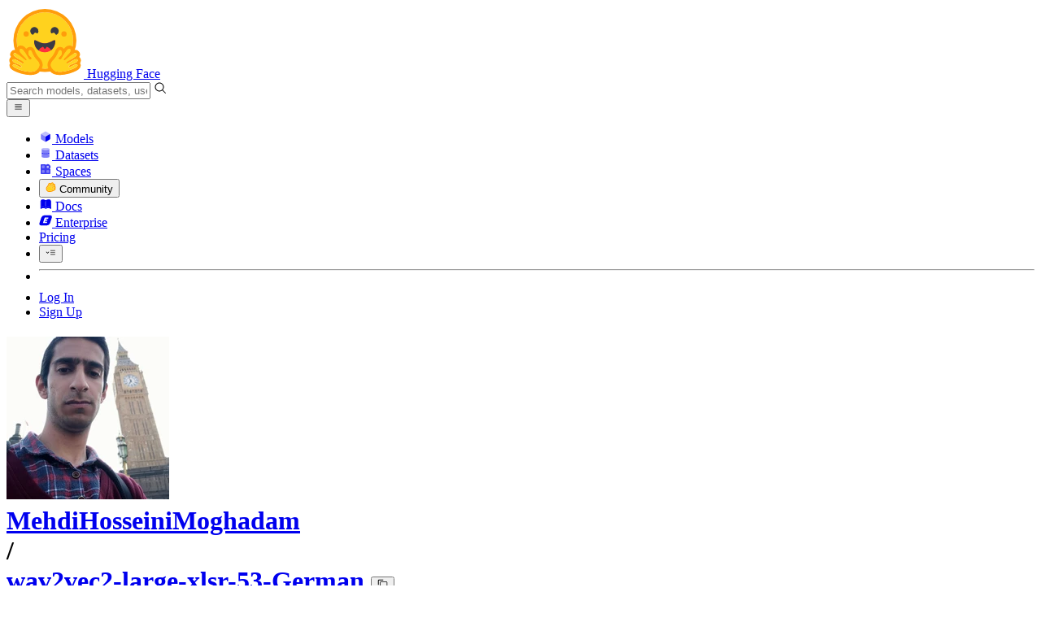

--- FILE ---
content_type: text/javascript
request_url: https://huggingface.co/front/build/kube-2e47d50/IconTensorboard-BNY9VZcO.js
body_size: 8137
content:
import{S as C,i as m,s as g,n as v,d as i,e as t,b as w,c as d,a8 as h,g as u,a9 as n}from"./index.js";function p(l){let e,r,s,a;return{c(){e=n("svg"),r=n("path"),s=n("path"),this.h()},l(c){e=h(c,"svg",{class:!0,xmlns:!0,"xmlns:xlink":!0,"aria-hidden":!0,focusable:!0,role:!0,preserveAspectRatio:!0,width:!0,height:!0,viewBox:!0});var o=u(e);r=h(o,"path",{fill:!0,d:!0}),u(r).forEach(i),s=h(o,"path",{fill:!0,"fill-rule":!0,d:!0,"clip-rule":!0}),u(s).forEach(i),o.forEach(i),this.h()},h(){t(r,"fill","#F90"),t(r,"d","M18.023 17.464c-8.255 3.928-13.378.642-16.657-1.355-.203-.126-.548.03-.249.373C2.21 17.807 5.79 21 10.464 21c4.676 0 7.459-2.552 7.807-2.997.346-.441.101-.685-.248-.54Zm2.318-1.28c-.221-.29-1.348-.343-2.056-.256-.71.085-1.776.519-1.683.78.047.097.144.053.632.01.49-.05 1.859-.223 2.144.15.287.376-.436 2.166-.569 2.455-.127.288.05.363.289.17.237-.191.665-.69.952-1.393.286-.709.46-1.697.291-1.916Z"),t(s,"fill","currentColor"),t(s,"fill-rule","evenodd"),t(s,"d","M12.472 9.448c0 1.03.026 1.89-.495 2.806-.42.744-1.087 1.202-1.83 1.202-1.017 0-1.608-.774-1.608-1.917 0-2.255 2.02-2.665 3.933-2.665v.574Zm2.668 6.449a.552.552 0 0 1-.625.063c-.878-.73-1.034-1.068-1.518-1.764-1.451 1.481-2.479 1.924-4.362 1.924-2.225 0-3.96-1.373-3.96-4.123 0-2.147 1.166-3.61 2.822-4.324 1.436-.633 3.442-.745 4.975-.92v-.342c0-.629.049-1.373-.32-1.917-.324-.487-.941-.688-1.485-.688-1.008 0-1.909.517-2.128 1.589-.045.238-.22.473-.458.484l-2.568-.276c-.216-.048-.454-.223-.394-.554C5.71 1.938 8.519 1 11.036 1c1.287 0 2.97.342 3.985 1.317 1.288 1.202 1.165 2.806 1.165 4.552v4.123c0 1.24.514 1.782.997 2.452.172.238.209.525-.007.704-.54.45-1.5 1.287-2.028 1.756l-.008-.007"),t(s,"clip-rule","evenodd"),t(e,"class",a=l[0]+" text-black dark:text-white"),t(e,"xmlns","http://www.w3.org/2000/svg"),t(e,"xmlns:xlink","http://www.w3.org/1999/xlink"),t(e,"aria-hidden","true"),t(e,"focusable","false"),t(e,"role","img"),t(e,"preserveAspectRatio","xMidYMid meet"),t(e,"width","1em"),t(e,"height","1em"),t(e,"viewBox","0 0 22 22")},m(c,o){w(c,e,o),d(e,r),d(e,s)},p(c,[o]){o&1&&a!==(a=c[0]+" text-black dark:text-white")&&t(e,"class",a)},i:v,o:v,d(c){c&&i(e)}}}function x(l,e,r){let{classNames:s=""}=e;return l.$$set=a=>{"classNames"in a&&r(0,s=a.classNames)},[s]}class q extends C{constructor(e){super(),m(this,e,x,p,g,{classNames:0})}}function V(l){let e,r;return{c(){e=n("svg"),r=n("path"),this.h()},l(s){e=h(s,"svg",{class:!0,xmlns:!0,"aria-hidden":!0,focusable:!0,role:!0,width:!0,height:!0,fill:!0,viewBox:!0});var a=u(e);r=h(a,"path",{d:!0}),u(r).forEach(i),a.forEach(i),this.h()},h(){t(r,"d","M972.22,805.69c2.57,2.23,2.57,6.21,0,8.44l-215.62,186.34c-104.13,89.99-261.18,90-365.31,0l-209.58-181.12c-27.95-24.16-44.02-59.28-44.02-96.23v-246.24c0-36.95,16.07-72.07,44.02-96.22l209.58-181.13c52.07-44.99,117.36-67.49,182.65-67.49s130.59,22.5,182.66,67.5l215.91,186.59c2.57,2.22,2.57,6.21,0,8.44l-133.76,115.6-104.07,89.94h0l-10.12,8.75-1.29,1.12h0l-149.33,129.05-160.86-139.02,160.85-139.02,98.07,84.88,101.22-87.48-124-107.16c-43.24-37.37-107.34-37.37-150.58,0l-191.03,165.1c-24.34,21.02-38.29,51.53-38.29,83.68s13.96,62.66,38.28,83.68l191.04,165.1c42.93,37.1,107.67,37.1,150.58,0l159.79-138.09,128.07-110.69h0l56.87-49.14,9.76-8.44h0l57.24-49.47c19.74-17.06,35.11-38.99,42.5-64.01,15.34-51.93-1.55-105.8-40.54-139.51l-219.83-189.98c-153.43-132.6-384.85-132.6-538.29,0l-209.58,181.12C38.14,329.89,5.4,401.45,5.4,476.88v246.24c0,75.43,32.74,146.98,89.81,196.31l209.58,181.11c76.73,66.32,172.92,99.46,269.14,99.46s192.44-33.16,269.15-99.45l219.83-189.98h0c38.99-33.71,55.88-87.59,40.53-139.52-7.39-25.02-22.77-46.95-42.5-64l-61.14-52.83-101.38,87.62,73.79,63.86Z"),t(e,"class",l[0]),t(e,"xmlns","http://www.w3.org/2000/svg"),t(e,"aria-hidden","true"),t(e,"focusable","false"),t(e,"role","img"),t(e,"width","1em"),t(e,"height","1em"),t(e,"fill","currentColor"),t(e,"viewBox","0 0 1114.48 1200")},m(s,a){w(s,e,a),d(e,r)},p(s,[a]){a&1&&t(e,"class",s[0])},i:v,o:v,d(s){s&&i(e)}}}function L(l,e,r){let{classNames:s=""}=e;return l.$$set=a=>{"classNames"in a&&r(0,s=a.classNames)},[s]}class D extends C{constructor(e){super(),m(this,e,L,V,g,{classNames:0})}}function H(l){let e,r,s,a,c;return{c(){e=n("svg"),r=n("path"),s=n("path"),a=n("path"),c=n("path"),this.h()},l(o){e=h(o,"svg",{class:!0,xmlns:!0,"aria-hidden":!0,focusable:!0,role:!0,width:!0,height:!0,fill:!0,viewBox:!0});var f=u(e);r=h(f,"path",{d:!0}),u(r).forEach(i),s=h(f,"path",{d:!0}),u(s).forEach(i),a=h(f,"path",{d:!0}),u(a).forEach(i),c=h(f,"path",{d:!0}),u(c).forEach(i),f.forEach(i),this.h()},h(){t(r,"d","M465.521 31.999H46.479C20.847 31.999 0 52.686 0 78.126v35.743c0 25.423 20.847 46.127 46.479 46.127h419.059c25.615 0 46.447-20.703 46.447-46.143V78.126c-.001-25.44-20.832-46.127-46.464-46.127zm14.464 81.869c0 7.792-6.48 14.128-14.464 14.128H46.479c-7.984 0-14.48-6.336-14.48-14.144V78.126c0-7.792 6.496-14.128 14.48-14.128h419.059c7.968 0 14.448 6.336 14.448 14.128v35.742z"),t(s,"d","M351.989 79.998H111.997c-8.832 0-16 7.168-16 16s7.168 16 16 16h239.992c8.832 0 16-7.168 16-16s-7.168-16-16-16zM75.758 84.637c-5.92-5.92-16.639-5.92-22.559 0-2.88 3.04-4.64 7.04-4.64 11.36s1.76 8.48 4.64 11.36c2.88 2.88 7.04 4.64 11.36 4.64 4.16 0 8.32-1.776 11.2-4.64 3.04-3.04 4.8-7.04 4.8-11.36-.002-4.16-1.761-8.32-4.801-11.36zM460.226 84.637c-5.92-5.92-16.639-5.92-22.559 0-3.04 3.04-4.8 7.2-4.8 11.36 0 4.32 1.76 8.32 4.8 11.36 2.88 3.04 7.04 4.64 11.2 4.64 4.32 0 8.32-1.616 11.36-4.64 3.04-3.04 4.64-7.04 4.64-11.36-.002-4.16-1.601-8.32-4.641-11.36zM411.907 84.637c-5.92-5.92-16.639-5.92-22.559 0-3.04 3.04-4.64 7.2-4.64 11.36 0 4.32 1.6 8.32 4.64 11.36 3.04 3.04 7.04 4.64 11.36 4.64 4.16 0 8.32-1.616 11.2-4.64 3.04-3.04 4.8-7.04 4.8-11.36-.001-4.16-1.761-8.32-4.801-11.36zM465.521 191.994H46.479C20.847 191.994 0 212.697 0 238.153v35.695c0 25.439 20.847 46.143 46.479 46.143h419.059c25.615 0 46.447-20.703 46.447-46.143v-35.695c-.001-25.456-20.832-46.159-46.464-46.159zm14.464 81.853c0 7.792-6.48 14.144-14.464 14.144H46.479c-7.984 0-14.48-6.352-14.48-14.144v-35.695c0-7.824 6.496-14.16 14.48-14.16h419.059c7.968 0 14.448 6.336 14.448 14.16v35.695z"),t(a,"d","M351.989 239.993H111.997c-8.832 0-16 7.168-16 16s7.168 16 16 16h239.992c8.832 0 16-7.168 16-16s-7.168-16-16-16zM75.758 244.296c-5.92-5.92-16.639-5.92-22.559 0-2.88 3.04-4.64 7.04-4.64 11.36 0 4.32 1.76 8.32 4.64 11.36 2.88 2.88 7.04 4.64 11.36 4.64 4.16 0 8.32-1.76 11.2-4.64 3.04-3.04 4.8-7.2 4.8-11.36s-1.761-8.32-4.801-11.36zM460.226 244.296c-5.92-5.92-16.639-5.92-22.559 0-3.04 3.04-4.8 7.2-4.8 11.36s1.76 8.32 4.8 11.36c2.88 2.88 7.04 4.64 11.2 4.64 4.32 0 8.32-1.76 11.36-4.64 3.04-3.04 4.64-7.2 4.64-11.36s-1.601-8.32-4.641-11.36zM411.907 244.296c-5.92-5.92-16.639-5.92-22.559 0-3.04 3.04-4.64 7.2-4.64 11.36s1.6 8.32 4.64 11.36c2.88 2.88 7.04 4.64 11.36 4.64 4.16 0 8.32-1.76 11.2-4.64 3.04-3.04 4.8-7.2 4.8-11.36s-1.761-8.32-4.801-11.36zM465.521 351.989H46.479C20.847 351.989 0 372.692 0 398.148v35.695c0 25.439 20.847 46.143 46.479 46.143h419.059c25.615 0 46.447-20.703 46.447-46.143v-35.695c-.001-25.456-20.832-46.159-46.464-46.159zm14.464 81.853c0 7.792-6.48 14.144-14.464 14.144H46.479c-7.984 0-14.48-6.352-14.48-14.144v-35.695c0-7.824 6.496-14.16 14.48-14.16h419.059c7.968 0 14.448 6.336 14.448 14.16v35.695z"),t(c,"d","M351.989 399.988H111.997c-8.832 0-16 7.168-16 16s7.168 16 16 16h239.992c8.832 0 16-7.168 16-16s-7.168-16-16-16zM75.918 403.651c-6.08-5.92-16.799-5.92-22.719 0-2.88 3.04-4.64 7.04-4.64 11.36 0 4.32 1.76 8.32 4.64 11.36 3.04 2.88 7.04 4.64 11.36 4.64 4.16 0 8.32-1.76 11.2-4.64 3.04-3.04 4.8-7.2 4.8-11.36s-1.761-8.32-4.641-11.36zM460.226 403.651c-5.92-5.92-16.639-5.92-22.559 0-3.04 3.04-4.8 7.2-4.8 11.36 0 4.16 1.76 8.32 4.8 11.36 2.88 2.88 7.04 4.64 11.2 4.64 4.32 0 8.32-1.76 11.36-4.64 3.04-3.04 4.64-7.2 4.64-11.36s-1.601-8.32-4.641-11.36zM412.067 403.651c-5.92-5.92-16.959-5.92-22.719 0-3.04 3.04-4.64 7.2-4.64 11.36 0 4.16 1.6 8.32 4.64 11.36 3.04 2.88 7.04 4.64 11.36 4.64 4.16 0 8.32-1.76 11.36-4.64 2.88-3.04 4.64-7.2 4.64-11.36s-1.761-8.32-4.641-11.36z"),t(e,"class",l[0]),t(e,"xmlns","http://www.w3.org/2000/svg"),t(e,"aria-hidden","true"),t(e,"focusable","false"),t(e,"role","img"),t(e,"width","1em"),t(e,"height","1em"),t(e,"fill","currentColor"),t(e,"viewBox","0 0 511.984 511.984")},m(o,f){w(o,e,f),d(e,r),d(e,s),d(e,a),d(e,c)},p(o,[f]){f&1&&t(e,"class",o[0])},i:v,o:v,d(o){o&&i(e)}}}function M(l,e,r){let{classNames:s=""}=e;return l.$$set=a=>{"classNames"in a&&r(0,s=a.classNames)},[s]}class G extends C{constructor(e){super(),m(this,e,M,H,g,{classNames:0})}}function N(l){let e,r,s;return{c(){e=n("svg"),r=n("path"),s=n("path"),this.h()},l(a){e=h(a,"svg",{class:!0,xmlns:!0,"aria-hidden":!0,focusable:!0,role:!0,width:!0,height:!0,viewBox:!0,fill:!0});var c=u(e);r=h(c,"path",{d:!0,fill:!0}),u(r).forEach(i),s=h(c,"path",{d:!0,fill:!0}),u(s).forEach(i),c.forEach(i),this.h()},h(){t(r,"d","M9.59999 2.39999H2.39999V9.59999H9.59999V2.39999Z"),t(r,"fill","white"),t(s,"d","M9.5 1H2.5C1.672 1 1 1.672 1 2.5V9.5C1 10.328 1.672 11 2.5 11H9.5C10.328 11 11 10.328 11 9.5V2.5C11 1.672 10.328 1 9.5 1ZM4.851 5.176C4.704 5.383 4.695 5.69 4.699 5.856V6.334C4.699 6.649 4.442 6.906 4.129 6.906H3.45C3.135 6.906 2.88 6.65 2.88 6.334V5.667C2.88 5.351 3.135 5.095 3.45 5.095H3.851C3.923 5.095 4.097 5.092 4.173 5.077C4.238 5.064 4.448 5.017 4.648 4.867C4.67 4.851 4.69 4.835 4.707 4.82C4.707 4.82 4.753 4.781 4.794 4.738C4.907 4.621 4.994 4.454 4.994 4.454C5.022 4.402 5.086 4.27 5.124 4.087C5.142 3.998 5.15 3.915 5.156 3.847L5.177 3.45C5.177 3.135 5.433 2.879 5.748 2.879H6.411C6.726 2.879 6.982 3.135 6.982 3.45V4.118C6.982 4.433 6.726 4.689 6.411 4.689H5.866C5.741 4.692 5.637 4.705 5.56 4.719C5.419 4.745 5.346 4.775 5.324 4.784C5.22 4.828 5.149 4.883 5.11 4.913C5.085 4.933 4.941 5.047 4.85 5.174V5.176H4.851ZM3.782 4.77C3.24 4.77 2.8 4.329 2.8 3.785C2.8 3.241 3.24 2.8 3.782 2.8C4.324 2.8 4.764 3.241 4.764 3.785C4.764 4.329 4.324 4.77 3.782 4.77ZM3.782 7.23C4.324 7.23 4.764 7.671 4.764 8.215C4.764 8.759 4.324 9.2 3.782 9.2C3.24 9.2 2.8 8.759 2.8 8.215C2.8 7.671 3.24 7.23 3.782 7.23ZM9.2 4.137C9.2 4.442 8.952 4.69 8.647 4.69C8.488 4.681 8.355 4.686 8.258 4.692C8.094 4.703 7.998 4.709 7.871 4.748C7.728 4.792 7.626 4.853 7.568 4.888C7.543 4.903 7.444 4.964 7.329 5.066C7.264 5.124 7.202 5.179 7.138 5.267C7.049 5.39 7.01 5.502 6.99 5.562C6.936 5.724 6.926 5.949 6.929 6.058L6.923 6.351C6.923 6.657 6.676 6.905 6.371 6.905H5.67C5.365 6.905 5.118 6.657 5.118 6.351V5.648C5.118 5.342 5.365 5.094 5.67 5.094H6.094C6.244 5.094 6.542 5.107 6.795 5.014C7.012 4.935 7.229 4.715 7.314 4.474C7.395 4.229 7.393 3.903 7.393 3.903L7.395 3.432C7.395 3.127 7.643 2.879 7.948 2.879H8.647C8.952 2.879 9.2 3.127 9.2 3.432V4.137Z"),t(s,"fill","#1D4CB3"),t(e,"class",l[0]),t(e,"xmlns","http://www.w3.org/2000/svg"),t(e,"aria-hidden","true"),t(e,"focusable","false"),t(e,"role","img"),t(e,"width","1em"),t(e,"height","1em"),t(e,"viewBox","0 0 12 12"),t(e,"fill","none")},m(a,c){w(a,e,c),d(e,r),d(e,s)},p(a,[c]){c&1&&t(e,"class",a[0])},i:v,o:v,d(a){a&&i(e)}}}function _(l,e,r){let{classNames:s=""}=e;return l.$$set=a=>{"classNames"in a&&r(0,s=a.classNames)},[s]}class J extends C{constructor(e){super(),m(this,e,_,N,g,{classNames:0})}}function E(l){let e,r,s,a,c;return{c(){e=n("svg"),r=n("path"),s=n("path"),a=n("path"),c=n("path"),this.h()},l(o){e=h(o,"svg",{xmlns:!0,width:!0,height:!0,viewBox:!0,class:!0});var f=u(e);r=h(f,"path",{fill:!0,d:!0}),u(r).forEach(i),s=h(f,"path",{fill:!0,d:!0}),u(s).forEach(i),a=h(f,"path",{fill:!0,d:!0}),u(a).forEach(i),c=h(f,"path",{fill:!0,d:!0}),u(c).forEach(i),f.forEach(i),this.h()},h(){t(r,"fill","#ea4535"),t(r,"d","M80.6 40.3h.4l-.2-.2l14-14v-.3c-11.8-10.4-28.1-14-43.2-9.5C36.5 20.8 24.9 32.8 20.7 48c.2-.1.5-.2.8-.2c5.2-3.4 11.4-5.4 17.9-5.4c2.2 0 4.3.2 6.4.6c.1-.1.2-.1.3-.1c9-9.9 24.2-11.1 34.6-2.6z"),t(s,"fill","#557ebf"),t(s,"d","M108.1 47.8c-2.3-8.5-7.1-16.2-13.8-22.1L80 39.9c6 4.9 9.5 12.3 9.3 20v2.5c16.9 0 16.9 25.2 0 25.2H63.9v20h-.1l.1.2h25.4c14.6.1 27.5-9.3 31.8-23.1c4.3-13.8-1-28.8-13-36.9"),t(a,"fill","#36a852"),t(a,"d","M39 107.9h26.3V87.7H39c-1.9 0-3.7-.4-5.4-1.1l-15.2 14.6v.2c6 4.3 13.2 6.6 20.7 6.6z"),t(c,"fill","#f9bc15"),t(c,"d","M40.2 41.9c-14.9.1-28.1 9.3-32.9 22.8c-4.8 13.6 0 28.5 11.8 37.3l15.6-14.9c-8.6-3.7-10.6-14.5-4-20.8c6.6-6.4 17.8-4.4 21.7 3.8L68 55.2C61.4 46.9 51.1 42 40.2 42.1z"),t(e,"xmlns","http://www.w3.org/2000/svg"),t(e,"width","1em"),t(e,"height","1em"),t(e,"viewBox","0 0 128 128"),t(e,"class",l[0])},m(o,f){w(o,e,f),d(e,r),d(e,s),d(e,a),d(e,c)},p(o,[f]){f&1&&t(e,"class",o[0])},i:v,o:v,d(o){o&&i(e)}}}function b(l,e,r){let{classNames:s=""}=e;return l.$$set=a=>{"classNames"in a&&r(0,s=a.classNames)},[s]}class T extends C{constructor(e){super(),m(this,e,b,E,g,{classNames:0})}}function Z(l){let e,r;return{c(){e=n("svg"),r=n("path"),this.h()},l(s){e=h(s,"svg",{class:!0,xmlns:!0,"xmlns:xlink":!0,"aria-hidden":!0,focusable:!0,role:!0,width:!0,height:!0,preserveAspectRatio:!0,viewBox:!0});var a=u(e);r=h(a,"path",{fill:!0,"fill-rule":!0,d:!0,"clip-rule":!0}),u(r).forEach(i),a.forEach(i),this.h()},h(){t(r,"fill","currentColor"),t(r,"fill-rule","evenodd"),t(r,"d","M20.405 2c-.034.05-.065.104-.093.16-.137.265-.25.64-.344 1.09-.189.902-.314 2.147-.397 3.53-.166 2.767-.166 6.114-.166 8.433V24.47c-.02 3.045-2.513 5.51-5.594 5.53H3.576a.559.559 0 0 1-.533-.75c1.517-4.058 3.655-9.767 5.461-14.56a1679.15 1679.15 0 0 1 2.34-6.182c.62-1.623 1.032-2.684 1.123-2.876.246-.522.648-1.437 1.22-2.223C13.764 2.617 14.481 2 15.345 2h5.06Zm8.872 8.184c.22 0 .398.176.398.394v7.137c-.025 1.869-1.564 3.376-3.46 3.376h-4.547a.945.945 0 0 0 .029-.036c.163-.218.256-.529.262-.921V14.082c0-2.153 1.765-3.898 3.942-3.898h3.376Zm-8.024-8.04c.31 0 .646.245.994.744.341.489.664 1.178.96 1.97.571 1.53 1.028 3.407 1.32 4.857-1.892.571-3.268 2.31-3.268 4.367V20.092a1.182 1.182 0 0 1-.09.44c-.065.144-.131.18-.175.18-.037 0-.107-.03-.209-.147a2.323 2.323 0 0 1-.288-.453 7.372 7.372 0 0 1-.423-1.064v-3.835c0-6.526.23-9.82.51-11.48.14-.835.29-1.237.416-1.428a.367.367 0 0 1 .143-.143.245.245 0 0 1 .11-.018Z"),t(r,"clip-rule","evenodd"),t(e,"class",l[0]),t(e,"xmlns","http://www.w3.org/2000/svg"),t(e,"xmlns:xlink","http://www.w3.org/1999/xlink"),t(e,"aria-hidden","true"),t(e,"focusable","false"),t(e,"role","img"),t(e,"width","1em"),t(e,"height","1em"),t(e,"preserveAspectRatio","xMidYMid meet"),t(e,"viewBox","0 0 32 32")},m(s,a){w(s,e,a),d(e,r)},p(s,[a]){a&1&&t(e,"class",s[0])},i:v,o:v,d(s){s&&i(e)}}}function B(l,e,r){let{classNames:s=""}=e;return l.$$set=a=>{"classNames"in a&&r(0,s=a.classNames)},[s]}class K extends C{constructor(e){super(),m(this,e,B,Z,g,{classNames:0})}}function k(l){let e,r,s;return{c(){e=n("svg"),r=n("rect"),s=n("path"),this.h()},l(a){e=h(a,"svg",{class:!0,xmlns:!0,"xmlns:xlink":!0,"aria-hidden":!0,fill:!0,focusable:!0,role:!0,width:!0,height:!0,preserveAspectRatio:!0,viewBox:!0});var c=u(e);r=h(c,"rect",{x:!0,y:!0,width:!0,height:!0,transform:!0}),u(r).forEach(i),s=h(c,"path",{d:!0}),u(s).forEach(i),c.forEach(i),this.h()},h(){t(r,"x","6.34"),t(r,"y","19"),t(r,"width","11.31"),t(r,"height","2"),t(r,"transform","translate(-10.63 14.34) rotate(-45)"),t(s,"d","M17,30a1,1,0,0,1-.37-.07,1,1,0,0,1-.62-.79l-1-7,2-.28.75,5.27L21,24.52V17a1,1,0,0,1,.29-.71l4.07-4.07A8.94,8.94,0,0,0,28,5.86V4H26.14a8.94,8.94,0,0,0-6.36,2.64l-4.07,4.07A1,1,0,0,1,15,11H7.48L4.87,14.26l5.27.75-.28,2-7-1a1,1,0,0,1-.79-.62,1,1,0,0,1,.15-1l4-5A1,1,0,0,1,7,9h7.59l3.77-3.78A10.92,10.92,0,0,1,26.14,2H28a2,2,0,0,1,2,2V5.86a10.92,10.92,0,0,1-3.22,7.78L23,17.41V25a1,1,0,0,1-.38.78l-5,4A1,1,0,0,1,17,30Z"),t(e,"class",l[0]),t(e,"xmlns","http://www.w3.org/2000/svg"),t(e,"xmlns:xlink","http://www.w3.org/1999/xlink"),t(e,"aria-hidden","true"),t(e,"fill","currentColor"),t(e,"focusable","false"),t(e,"role","img"),t(e,"width","1em"),t(e,"height","1em"),t(e,"preserveAspectRatio","xMidYMid meet"),t(e,"viewBox","0 0 32 32")},m(a,c){w(a,e,c),d(e,r),d(e,s)},p(a,[c]){c&1&&t(e,"class",a[0])},i:v,o:v,d(a){a&&i(e)}}}function z(l,e,r){let{classNames:s=""}=e;return l.$$set=a=>{"classNames"in a&&r(0,s=a.classNames)},[s]}class O extends C{constructor(e){super(),m(this,e,z,k,g,{classNames:0})}}function $(l){let e,r;return{c(){e=n("svg"),r=n("path"),this.h()},l(s){e=h(s,"svg",{class:!0,xmlns:!0,"aria-hidden":!0,focusable:!0,role:!0,width:!0,height:!0,viewBox:!0});var a=u(e);r=h(a,"path",{d:!0,fill:!0}),u(r).forEach(i),a.forEach(i),this.h()},h(){t(r,"d","M15.0309 55.8163C11.134 53.523 7.76289 51.4777 7.54639 51.2917C7.20619 51.0128 7.1134 49.9282 7.1134 46.8291V42.7384L3.80412 40.1352C1.94845 38.7407 0.371134 37.4081 0.247423 37.2221C0.123711 37.0672 0 33.7822 0 29.9704V23.0286L0.989691 22.1609C1.54639 21.696 3.12371 20.3944 4.48454 19.3407L6.95876 17.3574L7.1134 13.1427C7.20619 10.8184 7.3299 8.86602 7.42268 8.77305C8.10309 8.18423 20.4433 0.312702 21.0619 0.0957696C21.7732 -0.183143 22.299 0.033789 25.732 2.29608C27.8351 3.69064 29.7835 4.83728 30 4.83728C30.2165 4.83728 32.1649 3.69064 34.268 2.29608C37.701 0.033789 38.2268 -0.183143 38.9381 0.0957696C39.5567 0.312702 51.8969 8.18423 52.5773 8.77305C52.6701 8.86602 52.7938 10.8184 52.8866 13.1427L53.0412 17.3574L55.5155 19.3407C56.8763 20.3944 58.4536 21.696 59.0103 22.1609L60 23.0286V29.9704C60 33.7822 59.8763 37.0672 59.7526 37.2221C59.6289 37.4081 58.0515 38.7407 56.2268 40.1352L52.8866 42.7384V46.8601V50.9818L52.0515 51.5706C49.5464 53.3061 37.6701 60 37.0515 60C36.6495 60 34.9175 59.1633 33.1546 58.1406L30 56.3122L26.8454 58.1406C25.0825 59.1633 23.3196 60 22.8866 60C22.4536 59.969 18.9278 58.1096 15.0309 55.8163ZM25.6701 54.5457L28.1443 53.1202V47.5729V42.0566L26.5361 43.0173C22.2062 45.5585 16.5155 48.5336 15.9278 48.5336C14.9691 48.5336 14.1649 47.5109 14.2887 46.4572C14.3814 45.7135 14.8144 45.3416 17.567 43.7921L20.7216 41.9636V38.7407V35.5177L18.433 34.371L16.1134 33.2244L13.4845 34.9908C9.92784 37.3461 8.35052 37.3461 8.35052 34.9908C8.35052 34.0301 8.56701 33.8442 11.2887 32.0468L14.2268 30.0944L14.1649 27.1813L14.0722 24.2372L11.5052 22.4088C9.7732 21.1692 8.81443 20.6733 8.56701 20.8903C8.35052 21.0452 7.17526 21.9749 5.96907 22.9356C3.71134 24.7331 3.71134 24.7331 3.71134 26.2516C3.71134 27.0883 3.80412 27.7701 3.89691 27.7701C4.02062 27.7701 5.10309 27.1813 6.30928 26.4995C7.51546 25.7867 8.90722 25.1979 9.40206 25.1979C10.9485 25.1669 11.7526 27.1503 10.6082 28.142C10.299 28.4209 8.62887 29.4436 6.89691 30.4353L3.71134 32.2327V33.8442V35.4247L6.86598 37.8419L9.98969 40.2902L11.567 39.4224C16.3608 36.8193 16.1134 36.9122 16.9794 37.4081C17.4124 37.656 17.8144 38.1209 17.8763 38.4308C18.1546 39.7943 17.6598 40.3212 14.4124 42.1186C12.6186 43.1103 11.0103 44.133 10.8247 44.3499C10.6392 44.5978 10.5155 45.6515 10.5773 46.8601L10.6701 48.9365L13.1443 50.424C14.5052 51.2607 15.7732 51.9115 15.9897 51.9425C16.1753 51.9425 17.8144 51.1058 19.6082 50.0521C23.2268 47.9758 24.2474 47.8208 25.0206 49.1844C25.4227 49.9282 25.4227 50.0831 24.9588 50.7959C24.6804 51.2297 23.3814 52.1595 22.0825 52.8722L19.732 54.2048L21.0619 55.0725C21.8041 55.5374 22.6082 55.9403 22.8247 55.9403C23.0412 55.9713 24.3402 55.3205 25.6701 54.5457ZM43.3299 52.4694L49.3299 48.9675L49.4845 44.8148L49.6392 40.6621L51.3402 39.2985C52.268 38.5237 53.0722 37.811 53.1031 37.718C53.2887 37.2841 49.701 35.5177 48.6804 35.5177C47.1959 35.5177 46.4227 35.0528 45.9278 33.8752C45.0619 31.7678 46.3299 29.9394 48.7113 29.9394C50.0103 29.9394 51 30.6212 51.433 31.8298C51.5258 32.1087 52.6701 32.9765 53.9381 33.7822L56.2887 35.2078V29.9394V24.7021L52.8866 22.0369L49.4845 19.3407V17.6673V15.9938H45.4021C42.433 16.0248 41.0722 16.1487 40.5155 16.4586C37.9794 17.9152 35.1031 15.5289 36.1856 12.8638C36.9278 11.1283 39.433 10.5395 40.8247 11.8101C41.6289 12.5229 49.268 12.3369 49.4227 11.6242C49.4845 11.2833 47.8144 10.0437 44.0412 7.59542C41.0103 5.64303 38.4433 4.09352 38.3196 4.12451C38.1959 4.18649 36.6804 5.1162 34.9794 6.26284L31.8557 8.27721V15.0021V21.727L34.1443 23.0596C35.7526 23.9893 36.7423 24.3612 37.6392 24.3612C39.3093 24.3612 40.3608 25.4458 40.3608 27.2123C40.3608 28.7928 39.1856 29.9394 37.5464 29.9394C36.1237 29.9394 35.4742 29.5675 34.732 28.2969C34.3299 27.6151 33.2165 26.7474 31.3299 25.6628C29.7835 24.764 28.4227 23.8343 28.3299 23.5554C28.2371 23.2765 28.1443 19.7436 28.1443 15.6839V8.27721L24.866 6.13888L21.5567 3.96956L19.7629 5.1162L17.9381 6.23185V11.0353C17.9381 16.3967 17.6907 17.2334 16.1443 17.2334C14.5052 17.2334 14.3814 16.9545 14.2268 12.7398L14.0722 8.86602L12.3093 9.98167L10.5155 11.0973V14.1344V17.2024L13.2062 19.0618C14.6598 20.1155 16.0206 20.9522 16.2062 20.9522C16.3918 20.9212 17.5979 20.3324 18.866 19.6197L21.1856 18.2871L21.3402 14.2893C21.4948 10.3536 21.4948 10.2606 22.299 9.82672C23.0412 9.42385 23.1959 9.42385 23.9381 9.8887L24.7423 10.4155V15.343C24.7423 21.0142 25.0825 20.3324 20.9072 22.6877L18.0928 24.2682L18 27.0883L17.9072 29.9084L20.4742 31.21C24.433 33.1624 24.433 33.1934 24.433 36.8193V39.8873L26.2887 38.8646L28.1443 37.8419V35.1768V32.5116L25.9794 31.0551C24.0309 29.7535 23.8144 29.5365 23.8144 28.6068C23.8144 26.3136 25.4227 26.2516 28.701 28.4209C30 29.2886 31.268 30.2493 31.4845 30.4972C31.7629 30.8381 31.8557 32.6046 31.8557 36.8193V42.6454H34.268C35.8763 42.6144 36.8351 42.4905 37.2371 42.1806C37.5773 41.9327 38.3505 41.7157 38.9691 41.7157C42.4021 41.7157 42.8969 46.7362 39.5258 47.4489C38.9381 47.6039 38.2577 47.4489 37.3918 47.0151C36.4948 46.5502 35.5979 46.3643 34.0206 46.3643H31.8557V49.7422V53.1202L34.268 54.5457C35.567 55.3205 36.8041 55.9403 36.9897 55.9713C37.1753 55.9713 40.0515 54.3908 43.3299 52.4694Z"),t(r,"fill","currentcolor"),t(e,"class",l[0]),t(e,"xmlns","http://www.w3.org/2000/svg"),t(e,"aria-hidden","true"),t(e,"focusable","false"),t(e,"role","img"),t(e,"width","1em"),t(e,"height","1em"),t(e,"viewBox","0 0 60 60")},m(s,a){w(s,e,a),d(e,r)},p(s,[a]){a&1&&t(e,"class",s[0])},i:v,o:v,d(s){s&&i(e)}}}function A(l,e,r){let{classNames:s=""}=e;return l.$$set=a=>{"classNames"in a&&r(0,s=a.classNames)},[s]}class P extends C{constructor(e){super(),m(this,e,A,$,g,{classNames:0})}}function I(l){let e,r,s,a;return{c(){e=n("svg"),r=n("g"),s=n("path"),a=n("path"),this.h()},l(c){e=h(c,"svg",{class:!0,xmlns:!0,"aria-hidden":!0,focusable:!0,role:!0,width:!0,height:!0,viewBox:!0});var o=u(e);r=h(o,"g",{fill:!0});var f=u(r);s=h(f,"path",{d:!0}),u(s).forEach(i),a=h(f,"path",{d:!0}),u(a).forEach(i),f.forEach(i),o.forEach(i),this.h()},h(){t(s,"d","M12.17 9.53c2.307-2.592 3.278-4.684 3.641-6.218c.21-.887.214-1.58.16-2.065a3.578 3.578 0 0 0-.108-.563a2.22 2.22 0 0 0-.078-.23V.453c-.073-.164-.168-.234-.352-.295a2.35 2.35 0 0 0-.16-.045a3.797 3.797 0 0 0-.57-.093c-.49-.044-1.19-.03-2.08.188c-1.536.374-3.618 1.343-6.161 3.604l-2.4.238h-.006a2.552 2.552 0 0 0-1.524.734L.15 7.17a.512.512 0 0 0 .433.868l1.896-.271c.28-.04.592.013.955.132c.232.076.437.16.655.248l.203.083c.196.816.66 1.58 1.275 2.195c.613.614 1.376 1.08 2.191 1.277l.082.202c.089.218.173.424.249.657c.118.363.172.676.132.956l-.271 1.9a.512.512 0 0 0 .867.433l2.382-2.386c.41-.41.668-.949.732-1.526l.24-2.408Zm.11-3.699c-.797.8-1.93.961-2.528.362c-.598-.6-.436-1.733.361-2.532c.798-.799 1.93-.96 2.528-.361c.599.599.437 1.732-.36 2.531Z"),t(a,"d","M5.205 10.787a7.632 7.632 0 0 0 1.804 1.352c-1.118 1.007-4.929 2.028-5.054 1.903c-.126-.127.737-4.189 1.839-5.18c.346.69.837 1.35 1.411 1.925Z"),t(r,"fill","currentcolor"),t(e,"class",l[0]),t(e,"xmlns","http://www.w3.org/2000/svg"),t(e,"aria-hidden","true"),t(e,"focusable","false"),t(e,"role","img"),t(e,"width","1em"),t(e,"height","1em"),t(e,"viewBox","0 0 16 16")},m(c,o){w(c,e,o),d(e,r),d(r,s),d(r,a)},p(c,[o]){o&1&&t(e,"class",c[0])},i:v,o:v,d(c){c&&i(e)}}}function y(l,e,r){let{classNames:s=""}=e;return l.$$set=a=>{"classNames"in a&&r(0,s=a.classNames)},[s]}class Q extends C{constructor(e){super(),m(this,e,y,I,g,{classNames:0})}}function R(l){let e,r;return{c(){e=n("svg"),r=n("path"),this.h()},l(s){e=h(s,"svg",{class:!0,xmlns:!0,"aria-hidden":!0,focusable:!0,role:!0,width:!0,height:!0,viewBox:!0});var a=u(e);r=h(a,"path",{fill:!0,d:!0}),u(r).forEach(i),a.forEach(i),this.h()},h(){t(r,"fill","currentColor"),t(r,"d","M6.429 17.571h10.714V6.857H6.429v10.714ZM18 6.857h1.714v.857H18V9.43h1.714v.857H18v1.285h1.714v.858H18v1.714h1.714V15H18v1.714h1.714v.857H18v.059a.8.8 0 0 1-.799.799h-.058v1.714h-.857v-1.714H14.57v1.714h-.857v-1.714H12.43v1.714h-.858v-1.714H9.857v1.714H9v-1.714H7.286v1.714h-.857v-1.714H6.37a.8.8 0 0 1-.799-.8v-.058H4.286v-.857H5.57V15H4.286v-.857H5.57v-1.714H4.286v-.858H5.57v-1.285H4.286v-.857H5.57V7.714H4.286v-.857H5.57V6.8a.8.8 0 0 1 .8-.799h.058V4.286h.857V6H9V4.286h.857V6h1.714V4.286h.858V6h1.285V4.286h.857V6h1.715V4.286h.857V6h.058a.8.8 0 0 1 .799.799v.058ZM12.429 23.09a.054.054 0 0 1-.054.053H.91a.053.053 0 0 1-.053-.053V11.625c0-.03.024-.054.053-.054h2.52v-.857H.91a.911.911 0 0 0-.91.91V23.09c0 .502.408.91.91.91h11.465a.91.91 0 0 0 .91-.91V21h-.856ZM24 .91v11.465a.91.91 0 0 1-.91.91h-2.52v-.856h2.519a.054.054 0 0 0 .053-.054V.91a.053.053 0 0 0-.053-.053H11.625a.053.053 0 0 0-.054.053v2.52h-.857V.91c0-.502.409-.91.91-.91H23.09a.91.91 0 0 1 .91.91Z"),t(e,"class",l[0]),t(e,"xmlns","http://www.w3.org/2000/svg"),t(e,"aria-hidden","true"),t(e,"focusable","false"),t(e,"role","img"),t(e,"width","1em"),t(e,"height","1em"),t(e,"viewBox","0 0 24 24")},m(s,a){w(s,e,a),d(e,r)},p(s,[a]){a&1&&t(e,"class",s[0])},i:v,o:v,d(s){s&&i(e)}}}function S(l,e,r){let{classNames:s=""}=e;return l.$$set=a=>{"classNames"in a&&r(0,s=a.classNames)},[s]}class U extends C{constructor(e){super(),m(this,e,S,R,g,{classNames:0})}}function Y(l){let e,r,s;return{c(){e=n("svg"),r=n("path"),this.h()},l(a){e=h(a,"svg",{class:!0,xmlns:!0,"xmlns:xlink":!0,"aria-hidden":!0,focusable:!0,role:!0,width:!0,height:!0,preserveAspectRatio:!0,viewBox:!0});var c=u(e);r=h(c,"path",{d:!0,fill:!0}),u(r).forEach(i),c.forEach(i),this.h()},h(){t(r,"d","M16.7633 2.2712L28.4848 8.93939V15.0345L21.4519 10.919V13.9926L24.9423 16.0243L24.9944 21.286L21.4519 19.2542V26.9643L16.7633 29.6733V2.2712ZM15.7214 2.2712V29.6733L11.0329 26.9643V10.919L4 15.0345V8.93939L15.7214 2.2712Z"),t(r,"fill","currentColor"),t(e,"class",s="opacity-50 dark:opacity-70 "+l[0]),t(e,"xmlns","http://www.w3.org/2000/svg"),t(e,"xmlns:xlink","http://www.w3.org/1999/xlink"),t(e,"aria-hidden","true"),t(e,"focusable","false"),t(e,"role","img"),t(e,"width","1em"),t(e,"height","1em"),t(e,"preserveAspectRatio","xMidYMid"),t(e,"viewBox","0 0 32 32")},m(a,c){w(a,e,c),d(e,r)},p(a,[c]){c&1&&s!==(s="opacity-50 dark:opacity-70 "+a[0])&&t(e,"class",s)},i:v,o:v,d(a){a&&i(e)}}}function F(l,e,r){let{classNames:s=""}=e;return l.$$set=a=>{"classNames"in a&&r(0,s=a.classNames)},[s]}class W extends C{constructor(e){super(),m(this,e,F,Y,g,{classNames:0})}}export{P as I,Q as a,U as b,K as c,G as d,D as e,q as f,T as g,J as h,O as i,W as j};


--- FILE ---
content_type: text/javascript
request_url: https://huggingface.co/front/build/kube-2e47d50/IconCaretRight-CcDgD-z9.js
body_size: 358
content:
import{S as u,i as m,s as d,n,d as l,e as t,b as f,c as g,a8 as o,g as c,a9 as h}from"./index.js";function p(i){let e,r;return{c(){e=h("svg"),r=h("path"),this.h()},l(s){e=o(s,"svg",{class:!0,xmlns:!0,"xmlns:xlink":!0,"aria-hidden":!0,focusable:!0,role:!0,width:!0,height:!0,preserveAspectRatio:!0,viewBox:!0});var a=c(e);r=o(a,"path",{d:!0,fill:!0}),c(r).forEach(l),a.forEach(l),this.h()},h(){t(r,"d","M22 16L12 26l-1.4-1.4l8.6-8.6l-8.6-8.6L12 6z"),t(r,"fill","currentColor"),t(e,"class",i[0]),t(e,"xmlns","http://www.w3.org/2000/svg"),t(e,"xmlns:xlink","http://www.w3.org/1999/xlink"),t(e,"aria-hidden","true"),t(e,"focusable","false"),t(e,"role","img"),t(e,"width","1em"),t(e,"height","1em"),t(e,"preserveAspectRatio","xMidYMid meet"),t(e,"viewBox","0 0 32 32")},m(s,a){f(s,e,a),g(e,r)},p(s,[a]){a&1&&t(e,"class",s[0])},i:n,o:n,d(s){s&&l(e)}}}function v(i,e,r){let{classNames:s=""}=e;return i.$$set=a=>{"classNames"in a&&r(0,s=a.classNames)},[s]}class x extends u{constructor(e){super(),m(this,e,v,p,d,{classNames:0})}}export{x as I};


--- FILE ---
content_type: text/javascript
request_url: https://huggingface.co/front/build/kube-2e47d50/IconLicense-_8IUT9K1.js
body_size: 689
content:
import{S as h,i as m,s as u,n as l,d as r,e as a,b as f,c as d,a8 as c,g as o,a9 as C}from"./index.js";function g(i){let e,n;return{c(){e=C("svg"),n=C("path"),this.h()},l(s){e=c(s,"svg",{class:!0,width:!0,height:!0,viewBox:!0,fill:!0,xmlns:!0});var t=o(e);n=c(t,"path",{d:!0,fill:!0}),o(n).forEach(r),t.forEach(r),this.h()},h(){a(n,"d","M1.46009 5.0945V6.88125C1.46009 7.25201 1.75937 7.55129 2.13012 7.55129C2.50087 7.55129 2.80016 7.25201 2.80016 6.88125V5.0945C2.80016 4.72375 2.50087 4.42446 2.13012 4.42446C1.75937 4.42446 1.46009 4.72375 1.46009 5.0945ZM4.14022 5.0945V6.88125C4.14022 7.25201 4.4395 7.55129 4.81026 7.55129C5.18101 7.55129 5.48029 7.25201 5.48029 6.88125V5.0945C5.48029 4.72375 5.18101 4.42446 4.81026 4.42446C4.4395 4.42446 4.14022 4.72375 4.14022 5.0945ZM1.23674 9.78473H8.38377C8.75452 9.78473 9.0538 9.48545 9.0538 9.1147C9.0538 8.74395 8.75452 8.44466 8.38377 8.44466H1.23674C0.865993 8.44466 0.566711 8.74395 0.566711 9.1147C0.566711 9.48545 0.865993 9.78473 1.23674 9.78473ZM6.82036 5.0945V6.88125C6.82036 7.25201 7.11964 7.55129 7.49039 7.55129C7.86114 7.55129 8.16042 7.25201 8.16042 6.88125V5.0945C8.16042 4.72375 7.86114 4.42446 7.49039 4.42446C7.11964 4.42446 6.82036 4.72375 6.82036 5.0945ZM4.39484 0.623142L0.865993 2.48137C0.682851 2.57517 0.566711 2.76725 0.566711 2.97273C0.566711 3.28094 0.816857 3.53109 1.12507 3.53109H8.49991C8.80365 3.53109 9.0538 3.28094 9.0538 2.97273C9.0538 2.76725 8.93766 2.57517 8.75452 2.48137L5.22568 0.623142C4.9666 0.484669 4.65391 0.484669 4.39484 0.623142V0.623142Z"),a(n,"fill","currentColor"),a(e,"class",i[0]),a(e,"width","1em"),a(e,"height","1em"),a(e,"viewBox","0 0 10 10"),a(e,"fill","none"),a(e,"xmlns","http://www.w3.org/2000/svg")},m(s,t){f(s,e,t),d(e,n)},p(s,[t]){t&1&&a(e,"class",s[0])},i:l,o:l,d(s){s&&r(e)}}}function v(i,e,n){let{classNames:s=""}=e;return i.$$set=t=>{"classNames"in t&&n(0,s=t.classNames)},[s]}class _ extends h{constructor(e){super(),m(this,e,v,g,u,{classNames:0})}}export{_ as I};


--- FILE ---
content_type: text/javascript
request_url: https://huggingface.co/front/build/kube-2e47d50/MarkdownContent-BP0zTQAP.js
body_size: 1328
content:
import{S as C,i as D,s as T,d as _,r as q,w as H,x as b,e as V,F as L,y as S,b as w,c as g,ax as P,l as j,bu as z,f as I,g as v,j as N,ah as B,q as E,k,m as M,ai as F,h as R,t as W,U as A,V as G,v as J,W as K,z as O,B as Q,C as X,af as Y}from"./index.js";import{i as Z}from"./interceptImages-nKuGr649.js";import{M as x}from"./MediaViewer-Bhq3QeVP.js";function y(t){let a,l,m,c,f,n=t[0].metadataHtml+"";return{c(){a=k("div"),l=k("div"),m=W("metadata"),c=M(),f=k("pre"),this.h()},l(s){a=I(s,"DIV",{class:!0});var i=v(a);l=I(i,"DIV",{class:!0});var u=v(l);m=R(u,"metadata"),u.forEach(_),c=N(i),f=I(i,"PRE",{});var p=v(f);p.forEach(_),i.forEach(_),this.h()},h(){V(l,"class","mb-2 inline-block rounded-lg border px-2 py-1 font-mono text-xs leading-none"),V(a,"class","not-prose bg-linear-to-t -mx-6 -mt-4 mb-8 max-h-[300px] min-w-full overflow-auto border-b from-gray-50 px-6 pb-5 pt-4 font-mono text-xs transition-all dark:from-gray-900 dark:to-gray-950")},m(s,i){w(s,a,i),g(a,l),g(l,m),g(a,c),g(a,f),f.innerHTML=n},p(s,i){i&1&&n!==(n=s[0].metadataHtml+"")&&(f.innerHTML=n)},d(s){s&&_(a)}}}function U(t){let a,l,m;function c(n){t[10](n)}let f={mediaUrls:t[5],mediaIndex:t[4],urlParamPrefix:t[2]};return t[6]!==void 0&&(f.open=t[6]),a=new x({props:f}),A.push(()=>G(a,"open",c)),{c(){X(a.$$.fragment)},l(n){Q(a.$$.fragment,n)},m(n,s){O(a,n,s),m=!0},p(n,s){const i={};s&32&&(i.mediaUrls=n[5]),s&16&&(i.mediaIndex=n[4]),s&4&&(i.urlParamPrefix=n[2]),!l&&s&64&&(l=!0,i.open=n[6],K(()=>l=!1)),a.$set(i)},i(n){m||(b(a.$$.fragment,n),m=!0)},o(n){H(a.$$.fragment,n),m=!1},d(n){J(a,n)}}}function $(t){let a,l,m,c=t[0].html+"",f,n,s,i,u,p,h,o=t[0].metadataHtml&&y(t),r=t[3]&&t[5]&&U(t);return{c(){a=k("div"),o&&o.c(),l=M(),m=new F(!1),s=M(),r&&r.c(),i=E(),this.h()},l(e){a=I(e,"DIV",{class:!0});var d=v(a);o&&o.l(d),l=N(d),m=B(d,!1),d.forEach(_),s=N(e),r&&r.l(e),i=E(),this.h()},h(){m.a=null,V(a,"class",f=(t[1]??"")+" "+(t[0].classNames??"")+" copiable-code-container")},m(e,d){w(e,a,d),o&&o.m(a,null),g(a,l),m.m(c,a),w(e,s,d),r&&r.m(e,d),w(e,i,d),u=!0,p||(h=[P(z.call(null,a)),P(n=t[7].call(null,a,t[8])),j(a,"openImage",t[9])],p=!0)},p(e,[d]){e[0].metadataHtml?o?o.p(e,d):(o=y(e),o.c(),o.m(a,l)):o&&(o.d(1),o=null),(!u||d&1)&&c!==(c=e[0].html+"")&&m.p(c),(!u||d&3&&f!==(f=(e[1]??"")+" "+(e[0].classNames??"")+" copiable-code-container"))&&V(a,"class",f),n&&Y(n.update)&&d&32&&n.update.call(null,e[8]),e[3]&&e[5]?r?(r.p(e,d),d&40&&b(r,1)):(r=U(e),r.c(),b(r,1),r.m(i.parentNode,i)):r&&(L(),H(r,1,1,()=>{r=null}),S())},i(e){u||(b(r),u=!0)},o(e){H(r),u=!1},d(e){e&&_(a),o&&o.d(),e&&_(s),r&&r.d(e),e&&_(i),p=!1,q(h)}}}function ee(t,a,l){let{markdown:m}=a,{classNames:c=""}=a,{id:f=void 0}=a,{openImagesInViewer:n=!1}=a,s,i,u=!1;const p=n?Z:()=>{},h=e=>l(5,i=e),o=e=>{l(4,s=e.detail.index),l(6,u=!0)};function r(e){u=e,l(6,u)}return t.$$set=e=>{"markdown"in e&&l(0,m=e.markdown),"classNames"in e&&l(1,c=e.classNames),"id"in e&&l(2,f=e.id),"openImagesInViewer"in e&&l(3,n=e.openImagesInViewer)},[m,c,f,n,s,i,u,p,h,o,r]}class ie extends C{constructor(a){super(),D(this,a,ee,$,T,{markdown:0,classNames:1,id:2,openImagesInViewer:3})}}export{ie as M};


--- FILE ---
content_type: text/javascript
request_url: https://huggingface.co/front/build/kube-2e47d50/IconMerge-CLUKh8fP.js
body_size: 1034
content:
import{S as h,i as p,s as m,n as c,d as n,e as t,b as f,c as d,a8 as C,g as o,a9 as u}from"./index.js";function v(i){let e,l,r;return{c(){e=u("svg"),l=u("path"),r=u("path"),this.h()},l(s){e=C(s,"svg",{class:!0,xmlns:!0,"xmlns:xlink":!0,"aria-hidden":!0,role:!0,width:!0,height:!0,preserveAspectRatio:!0,viewBox:!0});var a=o(e);l=C(a,"path",{"fill-rule":!0,"clip-rule":!0,d:!0,fill:!0}),o(l).forEach(n),r=C(a,"path",{"fill-rule":!0,"clip-rule":!0,d:!0,fill:!0}),o(r).forEach(n),a.forEach(n),this.h()},h(){t(l,"fill-rule","evenodd"),t(l,"clip-rule","evenodd"),t(l,"d","M5.99994 5.00003C5.44765 5.00003 4.99994 5.44775 4.99994 6.00003C4.99994 6.54969 5.44341 6.99577 5.99207 7C5.99471 6.99998 5.99736 6.99997 6 6.99997C6.00262 6.99997 6.00525 6.99998 6.00786 7C6.5565 6.99574 6.99994 6.54967 6.99994 6.00003C6.99994 5.44775 6.55222 5.00003 5.99994 5.00003ZM7 8.8293C8.16516 8.41745 8.99994 7.30623 8.99994 6.00003C8.99994 4.34318 7.65679 3.00003 5.99994 3.00003C4.34308 3.00003 2.99994 4.34318 2.99994 6.00003C2.99994 7.30627 3.83478 8.41753 5 8.82935V15.1707C3.83478 15.5825 2.99994 16.6938 2.99994 18C2.99994 19.6569 4.34308 21 5.99994 21C7.65679 21 8.99994 19.6569 8.99994 18C8.99994 16.6938 8.16516 15.5826 7 15.1708V8.8293ZM5.99994 17C5.44765 17 4.99994 17.4477 4.99994 18C4.99994 18.5523 5.44765 19 5.99994 19C6.55222 19 6.99994 18.5523 6.99994 18C6.99994 17.4477 6.55222 17 5.99994 17Z"),t(l,"fill","currentColor"),t(r,"fill-rule","evenodd"),t(r,"clip-rule","evenodd"),t(r,"d","M14.707 2.29289C15.0975 2.68342 15.0975 3.31658 14.707 3.70711L13.4141 5H15.9999C16.7955 5 17.5586 5.31607 18.1212 5.87868C18.6838 6.44129 18.9999 7.20435 18.9999 8V15.1707C20.1651 15.5825 20.9999 16.6938 20.9999 18C20.9999 19.6569 19.6568 21 17.9999 21C16.3431 21 14.9999 19.6569 14.9999 18C14.9999 16.6938 15.8347 15.5826 16.9999 15.1708V8C16.9999 7.73478 16.8945 7.48043 16.707 7.29289C16.5194 7.10536 16.2651 7 15.9999 7H13.4141L14.707 8.29289C15.0975 8.68342 15.0975 9.31658 14.707 9.70711C14.3165 10.0976 13.6833 10.0976 13.2928 9.70711L10.2928 6.70711C10.1969 6.61123 10.1246 6.50073 10.0758 6.38278C10.0269 6.26488 9.99988 6.13559 9.99988 6C9.99988 5.72386 10.1118 5.47386 10.2928 5.29289L13.2928 2.29289C13.6833 1.90237 14.3165 1.90237 14.707 2.29289ZM16.9999 18C16.9999 17.4477 17.4477 17 17.9999 17C18.5522 17 18.9999 17.4477 18.9999 18C18.9999 18.5523 18.5522 19 17.9999 19C17.4477 19 16.9999 18.5523 16.9999 18Z"),t(r,"fill","currentColor"),t(e,"class",i[0]),t(e,"xmlns","http://www.w3.org/2000/svg"),t(e,"xmlns:xlink","http://www.w3.org/1999/xlink"),t(e,"aria-hidden","true"),t(e,"role","img"),t(e,"width","1em"),t(e,"height","1em"),t(e,"preserveAspectRatio","xMidYMid meet"),t(e,"viewBox","0 0 24 24")},m(s,a){f(s,e,a),d(e,l),d(e,r)},p(s,[a]){a&1&&t(e,"class",s[0])},i:c,o:c,d(s){s&&n(e)}}}function g(i,e,l){let{classNames:r=""}=e;return i.$$set=s=>{"classNames"in s&&l(0,r=s.classNames)},[r]}class x extends h{constructor(e){super(),p(this,e,g,v,m,{classNames:0})}}export{x as I};


--- FILE ---
content_type: text/javascript
request_url: https://huggingface.co/front/build/kube-2e47d50/consts-CifSkGok.js
body_size: 3346
content:
const o=[{id:"hub",title:"Hub",url:"/docs/hub",description:"Host Git-based models, datasets, and Spaces on the HF Hub",tailwind:"hover:from-yellow-500/15! hover:to-yellow-500/5! hover:border-yellow-500/10!",color:"yellow",githubRepoName:"hub-docs",category:"Hub & Client Libraries"},{id:"transformers",title:"Transformers",url:"/docs/transformers",description:"State-of-the-art AI models for PyTorch",tailwind:"hover:from-orange-500/15! hover:to-orange-500/5! hover:border-orange-500/10!",color:"orange",urlSrcInstallDoc:"/docs/transformers/installation#install-from-source",category:"Core ML Libraries"},{id:"diffusers",title:"Diffusers",url:"/docs/diffusers",description:"State-of-the-art Diffusion models in PyTorch",tailwind:"hover:from-violet-500/15! hover:to-violet-500/5! hover:border-violet-500/10!",color:"violet",urlSrcInstallDoc:"/docs/diffusers/installation#install-from-source",category:"Core ML Libraries"},{id:"datasets",title:"Datasets",url:"/docs/datasets",description:"Access & share datasets for any ML tasks",tailwind:"hover:from-red-500/15! hover:to-red-500/5! hover:border-red-500/10!",color:"red",urlSrcInstallDoc:"/docs/datasets/installation#source",category:"Core ML Libraries"},{id:"gradio",title:"Gradio",url:"https://www.gradio.app/docs/",description:"Build ML demos and web apps with a few lines of Python",tailwind:"hover:from-orange-500/15! hover:to-orange-500/5! hover:border-orange-500/10!",color:"orange",category:"Collaboration & Extras"},{id:"trackio",title:"Trackio",url:"/docs/trackio",githubRepoOwner:"gradio-app",githubRepoName:"trackio",description:"A lightweight, local-first, and free experiment tracking Python library",tailwind:"hover:from-slate-500/15! hover:to-slate-500/5! hover:border-slate-500/10!",color:"slate",category:"Collaboration & Extras"},{id:"smolagents",title:"smolagents",url:"/docs/smolagents",description:"Smol library to build great agents in Python",tailwind:"hover:from-yellow-500/15! hover:to-yellow-500/5! hover:border-yellow-500/10!",color:"yellow",githubRepoName:"smolagents",category:"Collaboration & Extras"},{id:"huggingface_hub",title:"Hub Python Library",url:"/docs/huggingface_hub",description:"Python client to interact with the Hugging Face Hub",tailwind:"hover:from-indigo-500/15! hover:to-indigo-500/5! hover:border-indigo-500/10!",color:"indigo",urlSrcInstallDoc:"/docs/huggingface_hub/installation#install-from-source",category:"Hub & Client Libraries"},{id:"huggingface.js",title:"Huggingface.js",url:"/docs/huggingface.js",description:"JavaScript libraries for Hugging Face with built-in TS types",tailwind:"hover:from-cyan-500/15! hover:to-cyan-500/5! hover:border-cyan-500/10!",color:"cyan",isJsLib:!0,category:"Hub & Client Libraries"},{id:"transformers.js",title:"Transformers.js",url:"/docs/transformers.js",description:"State-of-the-art ML running directly in your browser",tailwind:"hover:from-orange-500/15! hover:to-orange-500/5! hover:border-orange-500/10!",color:"orange",isFallbackVersionMain:!0,isJsLib:!0,category:"Core ML Libraries"},{id:"inference-providers",title:"Inference Providers",url:"/docs/inference-providers",description:"Call 200k+ models hosted by our 10+ Inference partners",tailwind:"hover:from-purple-500/15! hover:to-purple-500/5! hover:border-purple-500/10!",color:"purple",githubRepoName:"hub-docs",category:"Deployment & Inference"},{id:"inference-endpoints",title:"Inference Endpoints (dedicated)",url:"/docs/inference-endpoints",githubRepoName:"hf-endpoints-documentation",description:"Deploy models on dedicated & fully managed infrastructure on HF",tailwind:"hover:from-fuchsia-500/15! hover:to-fuchsia-500/5! hover:border-fuchsia-500/10!",color:"fuchsia",category:"Deployment & Inference"},{id:"peft",title:"PEFT",url:"/docs/peft",description:"Parameter-efficient finetuning for large language models",tailwind:"hover:from-red-500/15! hover:to-red-500/5! hover:border-red-500/10!",color:"red",urlSrcInstallDoc:"/docs/peft/install#source",category:"Training & Optimization"},{id:"accelerate",title:"Accelerate",url:"/docs/accelerate",description:"Train PyTorch models with multi-GPU, TPU, mixed precision",tailwind:"hover:from-pink-500/15! hover:to-pink-500/5! hover:border-pink-500/10!",color:"pink",urlSrcInstallDoc:"/docs/accelerate/basic_tutorials/install#source",category:"Training & Optimization"},{id:"optimum",title:"Optimum",url:"/docs/optimum",description:"Optimize HF Transformers for faster training/inference",tailwind:"hover:from-teal-500/15! hover:to-teal-500/5! hover:border-teal-500/10!",color:"teal",isFallbackVersionMain:!0,urlSrcInstallDoc:"/docs/optimum/installation",category:"Training & Optimization"},{id:"optimum-habana",title:"Optimum Habana",url:"/docs/optimum-habana",description:"Optimum Habana",color:"teal",isHidden:!0},{id:"optimum-neuron",title:"AWS Trainium & Inferentia",url:"/docs/optimum-neuron",isFallbackVersionMain:!0,description:"Train/deploy Transformers/Diffusers on AWS",tailwind:"hover:from-lime-500/15! hover:to-lime-500/5! hover:border-lime-500/10!",color:"lime",urlSrcInstallDoc:"/docs/optimum-neuron/installation",category:"Training & Optimization"},{id:"optimum-intel",title:"Optimum Intel",url:"/docs/optimum-intel",description:"Optimum Intel",color:"teal",isHidden:!0},{id:"optimum-executorch",title:"ExecuTorch",url:"/docs/optimum-executorch",isFallbackVersionMain:!0,description:"Optimize and deploy your Transformers model with Optimum ExecuTorch",tailwind:"hover:from-red-500/15! hover:to-red-500/5! hover:border-red-500/10!",color:"red",urlSrcInstallDoc:"/docs/optimum-executorch/installation",category:"Training & Optimization",isHidden:!0},{id:"optimum-tpu",title:"Google TPUs",url:"/docs/optimum-tpu",isFallbackVersionMain:!0,description:"Train and Deploy models on Google TPUs via Optimum.",color:"blue",urlSrcInstallDoc:"/docs/optimum-tpu/installation",category:"Training & Optimization"},{id:"tokenizers",title:"Tokenizers",url:"/docs/tokenizers",description:"Fast tokenizers optimized for research & production",tailwind:"hover:from-lime-500/15! hover:to-lime-500/5! hover:border-lime-500/10!",color:"lime",urlSrcInstallDoc:"/docs/tokenizers/installation#installation-from-sources",category:"Core ML Libraries"},{id:"llm-course",title:"LLM Course",url:"/learn/llm-course",description:"This course will teach you about large language models using libraries from the HF ecosystem",color:"amber",bgStyle:"background: url(https://huggingface.co/datasets/huggingface-course/documentation-images/resolve/main/course-logo.png); background-position: 90% 5%; background-repeat: no-repeat; background-size: 18%;",isCourse:!0,courseBgImgUrl:"https://huggingface.co/datasets/huggingface/documentation-images/resolve/main/transformers-learn.png",courseIntro:"chapter1/1",courseHasFw:!0,githubRepoName:"course"},{id:"robotics-course",title:"Robotics Course",url:"/learn/robotics-course",description:"This course will teach you to build robots with using LeRobot",color:"amber",isCourse:!0,courseBgImgUrl:"https://huggingface.co/robotics-course/images/resolve/main/thumbnail.png",courseIntro:"unit0/1",githubRepoName:"robotics-course",releaseAt:new Date("2025-10-18T22:00:00Z")},{id:"mcp-course",title:"MCP Course",url:"/learn/mcp-course",description:"This course will teach you about Model Context Protocol",color:"orange",isCourse:!0,courseBgImgUrl:"https://huggingface.co/datasets/mcp-course/images/resolve/main/thumbnail.png",courseIntro:"unit0/introduction",githubRepoName:"mcp-course"},{id:"smol-course",title:"a smol course",url:"/learn/smol-course",description:"This smollest course on post-training AI models",color:"orange",isCourse:!0,courseBgImgUrl:"https://huggingface.co/datasets/smol-course/images/resolve/main/smol-logo.png",courseIntro:"unit0/1",githubRepoName:"smol-course"},{id:"agents-course",title:"Agents Course",url:"/learn/agents-course",description:"Learn to build and deploy your own AI agents",color:"amber",isCourse:!0,courseBgImgUrl:"https://huggingface.co/datasets/huggingface/documentation-images/resolve/main/agents-course/thumbnail.png",courseIntro:"unit0/introduction",githubRepoName:"agents-course"},{id:"deep-rl-course",title:"Deep RL Course",url:"/learn/deep-rl-course",description:"This course will teach you about deep reinforcement learning using libraries from the HF ecosystem",color:"amber",githubRepoName:"deep-rl-class",isCourse:!0,courseBgImgUrl:"https://huggingface.co/datasets/huggingface/documentation-images/resolve/main/huggy-learn.png",courseIntro:"unit0/introduction"},{id:"computer-vision-course",title:"Community Computer Vision Course",url:"/learn/computer-vision-course",description:"This course will teach you about computer vision ML using libraries and models from the HF ecosystem",color:"green",githubRepoName:"computer-vision-course",isCourse:!0,courseBgImgUrl:"https://huggingface.co/datasets/hf-vision/course-assets/resolve/main/cv-thumbnail.png",courseIntro:"unit0/welcome/welcome"},{id:"evaluate",title:"Evaluate",url:"/docs/evaluate",description:"Evaluate and compare models performance",tailwind:"hover:from-fuchsia-500/15! hover:to-fuchsia-500/5! hover:border-fuchsia-500/10!",color:"fuchsia",urlSrcInstallDoc:"/docs/evaluate/installation#source",category:"Core ML Libraries"},{id:"tasks",title:"Tasks",url:"/tasks",description:"Explore demos, models, and datasets for any ML tasks",tailwind:"hover:from-green-500/15! hover:to-green-500/5! hover:border-green-500/10!",color:"green",category:"Hub & Client Libraries"},{id:"dataset-viewer",title:"Dataset viewer",url:"/docs/dataset-viewer",description:"API for metadata, stats, and content of HF Hub datasets",tailwind:"hover:from-indigo-500/15! hover:to-indigo-500/5! hover:border-indigo-500/10!",color:"indigo",category:"Hub & Client Libraries"},{id:"trl",title:"TRL",url:"/docs/trl",description:"Train transformers LMs with reinforcement learning",tailwind:"hover:from-blue-500/15! hover:to-blue-500/5! hover:border-blue-500/10!",color:"blue",urlSrcInstallDoc:"/docs/trl/installation#source",category:"Training & Optimization"},{id:"simulate",title:"Simulate",url:"/docs/simulate",description:"Create and share simulation environments for intelligent agents and synthetic data generation",color:"yellow",isFallbackVersionMain:!0,isHidden:!0},{id:"sagemaker",title:"Deploying on AWS",url:"/docs/sagemaker",description:"Train/deploy models from Hugging Face to AWS with DLCs",tailwind:"hover:from-blue-500/15! hover:to-blue-500/5! hover:border-blue-500/10!",color:"blue",githubRepoName:"hub-docs",category:"Deployment & Inference"},{id:"timm",title:"timm",url:"/docs/timm",description:"State-of-the-art vision models: layers, optimizers, and utilities",tailwind:"hover:from-blue-500/15! hover:to-blue-500/5! hover:border-blue-500/10!",color:"blue",githubRepoName:"pytorch-image-models",githubRepoOwner:"rwightman",urlSrcInstallDoc:"/docs/timm/installation#from-source",category:"Core ML Libraries"},{id:"safetensors",title:"Safetensors",url:"/docs/safetensors",description:"Safe way to store/distribute neural network weights",tailwind:"hover:from-violet-500/15! hover:to-violet-500/5! hover:border-violet-500/10!",color:"violet",isFallbackVersionMain:!0,category:"Training & Optimization"},{id:"tgi",title:"Text Generation Inference",url:"/docs/text-generation-inference",description:"Serve language models with TGI optimized toolkit",tailwind:"hover:from-blue-500/15! hover:to-blue-500/5! hover:border-blue-500/10!",color:"blue",githubRepoName:"text-generation-inference",urlSrcInstallDoc:"/docs/text-generation-inference/installation",category:"Deployment & Inference"},{id:"setfit",title:"SetFit",url:"/docs/setfit",description:"Efficient few-shot learning with Sentence Transformers",color:"orange",isHidden:!0},{id:"audio-course",title:"Audio Course",url:"/learn/audio-course",description:"Learn to apply transformers to audio data using libraries from the HF ecosystem",color:"indigo",isCourse:!0,courseBgImgUrl:"https://huggingface.co/datasets/huggingface/documentation-images/resolve/main/audio-learn.png",courseIntro:"chapter0/introduction",githubRepoName:"audio-transformers-course"},{id:"lerobot",title:"LeRobot",url:"/docs/lerobot",description:"Making AI for Robotics more accessible with end-to-end learning",tailwind:"hover:from-orange-500/15! hover:to-orange-500/5! hover:border-orange-500/10!",color:"orange",category:"Collaboration & Extras"},{id:"autotrain",title:"AutoTrain",url:"/docs/autotrain",description:"AutoTrain API and UI for seamless model training",tailwind:"hover:from-blue-500/15! hover:to-blue-500/5! hover:border-blue-500/10!",color:"blue",isFallbackVersionMain:!0,githubRepoName:"autotrain-advanced",category:"Collaboration & Extras"},{id:"tei",title:"Text Embeddings Inference",url:"/docs/text-embeddings-inference",description:"Serve embeddings models with TEI optimized toolkit",tailwind:"hover:from-orange-500/15! hover:to-orange-500/5! hover:border-orange-500/10!",color:"orange",githubRepoName:"text-embeddings-inference",category:"Deployment & Inference"},{id:"bitsandbytes",title:"Bitsandbytes",url:"/docs/bitsandbytes",description:"Optimize and quantize models with bitsandbytes",tailwind:"hover:from-slate-500/15! hover:to-slate-500/5! hover:border-slate-500/10!",color:"slate",githubRepoName:"bitsandbytes",githubRepoOwner:"TimDettmers",category:"Training & Optimization"},{id:"cookbook",title:"Open-Source AI Cookbook",url:"/learn/cookbook",description:"A collection of open-source-powered notebooks by AI builders, for AI builders",color:"indigo",isCourse:!0,courseBgImgUrl:"https://huggingface.co/datasets/huggingface/documentation-images/resolve/main/cookbook.png",courseIntro:"index",githubRepoName:"cookbook"},{id:"sentence_transformers",title:"Sentence Transformers",url:"https://sbert.net/",description:"Embeddings, Retrieval, and Reranking",tailwind:"hover:from-cyan-500/15! hover:to-cyan-500/5! hover:border-cyan-500/10!",color:"cyan",category:"Core ML Libraries"},{id:"ml-games-course",title:"ML for Games Course",url:"/learn/ml-games-course",description:"This course will teach you about integrating AI models your game and using AI tools in your game development workflow",color:"amber",githubRepoName:"making-games-with-ai-course",isCourse:!0,courseBgImgUrl:"https://huggingface.co/datasets/huggingface/documentation-images/resolve/main/ml-for-games.png",courseIntro:"unit0/introduction"},{id:"diffusion-course",title:"Diffusion Course",url:"/learn/diffusion-course",description:"Learn about diffusion models & how to use them with diffusers",color:"indigo",isCourse:!0,courseBgImgUrl:"https://huggingface.co/datasets/huggingface/documentation-images/resolve/main/diffusion-course/diffusion-learn.jpg",courseIntro:"unit0/1",githubRepoName:"diffusion-models-class"},{id:"ml-for-3d-course",title:"ML for 3D Course",url:"/learn/ml-for-3d-course",description:"Learn about 3D ML with libraries from the HF ecosystem",color:"amber",isCourse:!0,courseBgImgUrl:"https://huggingface.co/datasets/huggingface/documentation-images/resolve/main/ml-for-3d-course/thumbnail.png",courseIntro:"unit0/introduction",githubRepoName:"ml-for-3d-course"},{id:"chat-ui",title:"Chat UI",url:"/docs/chat-ui",description:"Open source chat frontend powering HuggingChat",tailwind:"hover:from-amber-500/15! hover:to-amber-500/5! hover:border-amber-500/10!",color:"amber",githubRepoName:"chat-ui",category:"Collaboration & Extras"},{id:"leaderboards",title:"Leaderboards",url:"/docs/leaderboards",description:"Create custom Leaderboards on Hugging Face",tailwind:"hover:from-amber-500/15! hover:to-amber-500/5! hover:border-amber-500/10!",color:"amber",githubRepoName:"leaderboards",category:"Collaboration & Extras"},{id:"lighteval",title:"Lighteval",url:"/docs/lighteval",description:"All-in-one toolkit to evaluate LLMs across multiple backends",tailwind:"hover:from-amber-500/15! hover:to-amber-500/5! hover:border-amber-500/10!",color:"amber",githubRepoName:"lighteval",category:"Training & Optimization"},{id:"argilla",title:"Argilla",url:"https://argilla-io.github.io/argilla/",description:"Collaboration tool for building high-quality datasets",tailwind:"hover:from-red-500/15! hover:to-red-500/5! hover:border-red-500/10!",color:"red",category:"Collaboration & Extras"},{id:"distilabel",title:"Distilabel",url:"https://distilabel.argilla.io/",description:"Framework for synthetic data generation and AI feedback",tailwind:"hover:from-violet-500/15! hover:to-violet-500/5! hover:border-violet-500/10!",color:"violet",category:"Collaboration & Extras"},{id:"microsoft-azure",title:"Microsoft Azure",url:"/docs/microsoft-azure",description:"Deploy Hugging Face models on Microsoft Azure",tailwind:"hover:from-blue-600/15! hover:to-blue-600/5! hover:border-blue-600/10!",color:"blue",category:"Deployment & Inference"},{id:"kernels",title:"Kernels",url:"/docs/kernels",description:"Load and run compute kernels from the Hugging Face Hub",tailwind:"hover:from-teal-500/15! hover:to-teal-500/5! hover:border-teal-500/10!",color:"teal",urlSrcInstallDoc:"/docs/kernels/installation#installation",category:"Core ML Libraries"},{id:"google-cloud",title:"Google Cloud",url:"/docs/google-cloud",description:"Train and Deploy Hugging Face models on Google Cloud",color:"blue",githubRepoName:"Google-Cloud-Containers",category:"Deployment & Inference"}];o.map(e=>e.id);const r="https://edge.meilisearch.com";export{r as M,o as c};


--- FILE ---
content_type: text/javascript
request_url: https://huggingface.co/front/build/kube-2e47d50/IconArgilla-BQeZYfXa.js
body_size: 937
content:
import{S as C,i as E,s as k,n as _,d as l,e,b as y,c as p,a8 as n,g as u,a9 as d}from"./index.js";function G(g){let t,f,r,a,m,s,i,o;return{c(){t=d("svg"),f=d("defs"),r=d("linearGradient"),a=d("stop"),m=d("stop"),s=d("g"),i=d("path"),o=d("path"),this.h()},l(h){t=n(h,"svg",{class:!0,xmlns:!0,"xmlns:xlink":!0,"aria-hidden":!0,focusable:!0,role:!0,width:!0,height:!0,preserveAspectRatio:!0,viewBox:!0});var c=u(t);f=n(c,"defs",{});var w=u(f);r=n(w,"linearGradient",{x1:!0,y1:!0,x2:!0,y2:!0,id:!0});var v=u(r);a=n(v,"stop",{"stop-color":!0,offset:!0}),u(a).forEach(l),m=n(v,"stop",{"stop-color":!0,offset:!0}),u(m).forEach(l),v.forEach(l),w.forEach(l),s=n(c,"g",{stroke:!0,"stroke-width":!0,fill:!0,"fill-rule":!0});var x=u(s);i=n(x,"path",{d:!0,id:!0,fill:!0,"fill-rule":!0}),u(i).forEach(l),o=n(x,"path",{d:!0,id:!0,fill:!0,"fill-rule":!0}),u(o).forEach(l),x.forEach(l),c.forEach(l),this.h()},h(){e(a,"stop-color","#FF675F"),e(a,"offset","2%"),e(m,"stop-color","#F73D3D"),e(m,"offset","100%"),e(r,"x1","22.0869367%"),e(r,"y1","23.7938531%"),e(r,"x2","84.3309058%"),e(r,"y2","82.2256587%"),e(r,"id","linearGradient-1"),e(i,"d","M8.36952381,24.397981 C12.9918857,24.397981 16.7390476,20.6508 16.7390476,16.0284381 C16.7390476,11.4060952 12.9918857,7.65892381 8.36952381,7.65892381 C3.7471619,7.65892381 0,11.4060952 0,16.0284381 C0,20.6508 3.7471619,24.397981 8.36952381,24.397981 Z"),e(i,"id","Path"),e(i,"fill","url(#linearGradient-1)"),e(i,"fill-rule","nonzero"),e(o,"d","M32.0247619,24.3827238 C27.5975238,24.3776952 23.3529524,22.6163238 20.2230476,19.485219 C17.0929524,16.3541143 15.3330476,12.1090667 15.3295238,7.68178095 L21.152381,7.68178095 C21.156,10.5642286 22.3024762,13.327619 24.3407619,15.3658095 C26.3788571,17.404019 29.1422857,18.5506286 32.0247619,18.5541524 L32.0247619,24.3827238 Z"),e(o,"id","Path"),e(o,"fill","#F8C0A7"),e(o,"fill-rule","nonzero"),e(s,"stroke","none"),e(s,"stroke-width","1"),e(s,"fill","none"),e(s,"fill-rule","evenodd"),e(t,"class",g[0]),e(t,"xmlns","http://www.w3.org/2000/svg"),e(t,"xmlns:xlink","http://www.w3.org/1999/xlink"),e(t,"aria-hidden","true"),e(t,"focusable","false"),e(t,"role","img"),e(t,"width","1em"),e(t,"height","1em"),e(t,"preserveAspectRatio","xMidYMid meet"),e(t,"viewBox","0 0 32 32")},m(h,c){y(h,t,c),p(t,f),p(f,r),p(r,a),p(r,m),p(t,s),p(s,i),p(s,o)},p(h,[c]){c&1&&e(t,"class",h[0])},i:_,o:_,d(h){h&&l(t)}}}function F(g,t,f){let{classNames:r=""}=t;return g.$$set=a=>{"classNames"in a&&f(0,r=a.classNames)},[r]}class M extends C{constructor(t){super(),E(this,t,F,G,k,{classNames:0})}}export{M as I};


--- FILE ---
content_type: text/javascript
request_url: https://huggingface.co/front/build/kube-2e47d50/IconTensorflow-bcLs5FlF.js
body_size: 16405
content:
import{S as V,i as N,s as _,n as E,d as s,e as t,b as A,c as o,a8 as i,g as h,a9 as c,h as o1,t as n1,aH as U,dT as f1}from"./index.js";function d1(n){let e,l,a;return{c(){e=c("svg"),l=c("path"),a=c("path"),this.h()},l(r){e=i(r,"svg",{class:!0,xmlns:!0,"xmlns:xlink":!0,"aria-hidden":!0,focusable:!0,role:!0,width:!0,height:!0,preserveAspectRatio:!0,viewBox:!0});var u=h(e);l=i(u,"path",{d:!0,fill:!0,"fill-rule":!0}),h(l).forEach(s),a=i(u,"path",{d:!0,fill:!0}),h(a).forEach(s),u.forEach(s),this.h()},h(){t(l,"d","M19.66,20.63l1.94,7.9,2.11-6.83H27.6V20.51H23L21.87,24,17.26,5.38,11.1,21.75,8.68,14.21l-2,6.14H5.27v1.58H7.46L8.7,18.26,11.06,26l2-5.41Zm-.34-1.38-2.24-9.13-3.45,9.13Z"),t(l,"fill","currentColor"),t(l,"fill-rule","evenodd"),t(a,"d","M29.26,28.46l-.57-.29a6.41,6.41,0,0,1,1.56-12,14.63,14.63,0,0,0-28.5,0,6.38,6.38,0,0,1,5,5.33,6.4,6.4,0,0,1-3.44,6.65l-.57.29-.33-.54A15.92,15.92,0,0,1,0,19.47,16.11,16.11,0,0,1,.24,16.7v-.13l0-.06a16,16,0,0,1,31.45,0l0,0v.13A16.31,16.31,0,0,1,32,19.47a15.92,15.92,0,0,1-2.41,8.45Z"),t(a,"fill","#ef5028"),t(e,"class",n[0]),t(e,"xmlns","http://www.w3.org/2000/svg"),t(e,"xmlns:xlink","http://www.w3.org/1999/xlink"),t(e,"aria-hidden","true"),t(e,"focusable","false"),t(e,"role","img"),t(e,"width","1em"),t(e,"height","1em"),t(e,"preserveAspectRatio","xMidYMid meet"),t(e,"viewBox","0 0 32 32")},m(r,u){A(r,e,u),o(e,l),o(e,a)},p(r,[u]){u&1&&t(e,"class",r[0])},i:E,o:E,d(r){r&&s(e)}}}function p1(n,e,l){let{classNames:a=""}=e;return n.$$set=r=>{"classNames"in r&&l(0,a=r.classNames)},[a]}class f0 extends V{constructor(e){super(),N(this,e,p1,d1,_,{classNames:0})}}function m1(n){let e,l,a,r,u,f,d,p,w,v,g,m,x;return{c(){e=c("svg"),l=c("path"),a=c("path"),r=c("path"),u=c("path"),f=c("path"),d=c("defs"),p=c("linearGradient"),w=c("stop"),v=c("stop"),g=c("linearGradient"),m=c("stop"),x=c("stop"),this.h()},l(k){e=i(k,"svg",{class:!0,xmlns:!0,"xmlns:xlink":!0,"aria-hidden":!0,focusable:!0,role:!0,width:!0,height:!0,preserveAspectRatio:!0,viewBox:!0});var C=h(e);l=i(C,"path",{d:!0,fill:!0}),h(l).forEach(s),a=i(C,"path",{d:!0,fill:!0}),h(a).forEach(s),r=i(C,"path",{d:!0,fill:!0}),h(r).forEach(s),u=i(C,"path",{d:!0,fill:!0}),h(u).forEach(s),f=i(C,"path",{d:!0,fill:!0}),h(f).forEach(s),d=i(C,"defs",{});var Z=h(d);p=i(Z,"linearGradient",{id:!0,x1:!0,y1:!0,x2:!0,y2:!0,gradientUnits:!0});var M=h(p);w=i(M,"stop",{"stop-color":!0}),h(w).forEach(s),v=i(M,"stop",{offset:!0,"stop-color":!0,"stop-opacity":!0}),h(v).forEach(s),M.forEach(s),g=i(Z,"linearGradient",{id:!0,x1:!0,y1:!0,x2:!0,y2:!0,gradientUnits:!0});var H=h(g);m=i(H,"stop",{"stop-color":!0}),h(m).forEach(s),x=i(H,"stop",{offset:!0,"stop-color":!0}),h(x).forEach(s),H.forEach(s),Z.forEach(s),C.forEach(s),this.h()},h(){t(l,"d","M476.841 682.161L685.922 532.632C707.042 517.527 718.051 495.675 718.941 473.535V259.914H16.1792V473.535C17.0788 495.915 28.3135 518.001 49.8743 533.109L263.968 683.123C326.853 727.186 414.437 726.791 476.841 682.161Z"),t(l,"fill","#02C0A8"),t(a,"d","M476.841 581.103L685.922 431.573C707.042 416.468 718.051 394.616 718.941 372.476V268.5H16.1792V372.476C17.0788 394.856 28.3135 416.942 49.8743 432.05L263.968 582.065C326.853 626.128 414.437 625.732 476.841 581.103Z"),t(a,"fill","url(#paint0_linear_333_277)"),t(r,"d","M49.8739 326.114C4.93902 294.628 4.85527 232.827 49.7047 201.241L263.624 50.5795C326.643 6.19495 414.642 6.59392 477.176 51.5461L686.09 201.722C730.039 233.314 729.957 294.144 685.922 325.637L476.841 475.166C414.437 519.796 326.853 520.192 263.968 476.128L49.8739 326.114Z"),t(r,"fill","url(#paint1_linear_333_277)"),t(u,"d","M527.914 280.62L349.792 152.852L381.876 129.116L534.552 238.199L616.975 178.607L643.527 198.303L527.914 280.62Z"),t(u,"fill","white"),t(f,"d","M353.111 407.378L320.474 433.134L140.139 301.326L178.861 274.055L371.366 330.111L288.943 194.263L328.218 166.992L508 295.265L478.128 317.486L353.111 224.059L425.024 354.352L404.556 371.522L222.562 317.486L353.111 407.378Z"),t(f,"fill","white"),t(w,"stop-color","#CBF3FF"),t(v,"offset","1"),t(v,"stop-color","#CBF3FF"),t(v,"stop-opacity","0"),t(p,"id","paint0_linear_333_277"),t(p,"x1","367.56"),t(p,"y1","325.566"),t(p,"x2","367.56"),t(p,"y2","748.767"),t(p,"gradientUnits","userSpaceOnUse"),t(m,"stop-color","#02C5A8"),t(x,"offset","1"),t(x,"stop-color","#0186A7"),t(g,"id","paint1_linear_333_277"),t(g,"x1","156.734"),t(g,"y1","113.461"),t(g,"x2","488.495"),t(g,"y2","473.957"),t(g,"gradientUnits","userSpaceOnUse"),t(e,"class",n[0]),t(e,"xmlns","http://www.w3.org/2000/svg"),t(e,"xmlns:xlink","http://www.w3.org/1999/xlink"),t(e,"aria-hidden","true"),t(e,"focusable","false"),t(e,"role","img"),t(e,"width","1em"),t(e,"height","1em"),t(e,"preserveAspectRatio","xMidYMid meet"),t(e,"viewBox","0 0 734 734")},m(k,C){A(k,e,C),o(e,l),o(e,a),o(e,r),o(e,u),o(e,f),o(e,d),o(d,p),o(p,w),o(p,v),o(d,g),o(g,m),o(g,x)},p(k,[C]){C&1&&t(e,"class",k[0])},i:E,o:E,d(k){k&&s(e)}}}function g1(n,e,l){let{classNames:a=""}=e;return n.$$set=r=>{"classNames"in r&&l(0,a=r.classNames)},[a]}class d0 extends V{constructor(e){super(),N(this,e,g1,m1,_,{classNames:0})}}function v1(n){let e,l,a;return{c(){e=c("svg"),l=c("path"),a=c("path"),this.h()},l(r){e=i(r,"svg",{class:!0,xmlns:!0,"xmlns:xlink":!0,"aria-hidden":!0,focusable:!0,role:!0,width:!0,height:!0,preserveAspectRatio:!0,viewBox:!0});var u=h(e);l=i(u,"path",{"fill-rule":!0,"clip-rule":!0,d:!0,fill:!0}),h(l).forEach(s),a=i(u,"path",{"fill-rule":!0,"clip-rule":!0,d:!0,fill:!0}),h(a).forEach(s),u.forEach(s),this.h()},h(){t(l,"fill-rule","evenodd"),t(l,"clip-rule","evenodd"),t(l,"d","M15.0769 1.07693H2.24359V2.15386H1.07692V12.9231H1.07694V11.8462H2.24361V12.9231H13.9104V11.8462H15.0769V2.15388H13.9104V1.07695H15.0769V1.07693Z"),t(l,"fill","#481A8D"),t(a,"fill-rule","evenodd"),t(a,"clip-rule","evenodd"),t(a,"d","M3.24348 2.69232V9.15625H6.08842V8.2515H6.99317V7.3367H7.91802V4.51187H6.99317V3.60712H6.08842V2.69232H3.24348ZM5.98789 8.15097H4.25881V3.70765H5.98789V4.6124H6.89264V7.23617H5.98789V8.15097ZM8.64166 4.84378V11.3077H11.4866V10.403H12.3913V9.48816H13.3162V6.66333H12.3913V5.75858H11.4866V4.84378H8.64166ZM11.3861 10.3024H9.65699V5.85911H11.3861V6.76386H12.2908V9.38763H11.3861V10.3024Z"),t(a,"fill","white"),t(e,"class",n[0]),t(e,"xmlns","http://www.w3.org/2000/svg"),t(e,"xmlns:xlink","http://www.w3.org/1999/xlink"),t(e,"aria-hidden","true"),t(e,"focusable","false"),t(e,"role","img"),t(e,"width","1em"),t(e,"height","1em"),t(e,"preserveAspectRatio","xMidYMid meet"),t(e,"viewBox","0 0 17 14")},m(r,u){A(r,e,u),o(e,l),o(e,a)},p(r,[u]){u&1&&t(e,"class",r[0])},i:E,o:E,d(r){r&&s(e)}}}function w1(n,e,l){let{classNames:a=""}=e;return n.$$set=r=>{"classNames"in r&&l(0,a=r.classNames)},[a]}class p0 extends V{constructor(e){super(),N(this,e,w1,v1,_,{classNames:0})}}function x1(n){let e,l,a,r,u,f,d,p,w,v,g;return{c(){e=c("svg"),l=c("circle"),a=c("circle"),r=c("path"),u=c("path"),f=c("path"),d=c("path"),p=c("path"),w=c("path"),v=c("path"),g=c("path"),this.h()},l(m){e=i(m,"svg",{class:!0,xmlns:!0,viewBox:!0,width:!0,height:!0});var x=h(e);l=i(x,"circle",{fill:!0,cx:!0,cy:!0,r:!0}),h(l).forEach(s),a=i(x,"circle",{fill:!0,cx:!0,cy:!0,r:!0}),h(a).forEach(s),r=i(x,"path",{fill:!0,d:!0}),h(r).forEach(s),u=i(x,"path",{fill:!0,d:!0}),h(u).forEach(s),f=i(x,"path",{fill:!0,d:!0}),h(f).forEach(s),d=i(x,"path",{fill:!0,d:!0}),h(d).forEach(s),p=i(x,"path",{fill:!0,d:!0}),h(p).forEach(s),w=i(x,"path",{fill:!0,d:!0}),h(w).forEach(s),v=i(x,"path",{fill:!0,d:!0}),h(v).forEach(s),g=i(x,"path",{fill:!0,d:!0}),h(g).forEach(s),x.forEach(s),this.h()},h(){t(l,"fill","#FFE8B6"),t(l,"cx","29"),t(l,"cy","4"),t(l,"r","4"),t(a,"fill","#FFD983"),t(a,"cx","29"),t(a,"cy","4"),t(a,"r","3"),t(r,"fill","#FFCC4D"),t(r,"d","m32.5.5-4.207 2.793 1.414 1.414zm-7 7 2.793-4.207 1.414 1.414z"),t(u,"fill","#FFCC4D"),t(u,"d","m32.5 7.5-2.793-4.207-1.414 1.414z"),t(f,"fill","#FFCC4D"),t(f,"d","m25.5.5 4.207 2.793-1.414 1.414z"),t(d,"fill","#C1694F"),t(d,"d","M23 13.5a.502.502 0 0 1-.321-.885c5.709-4.757 5.82-8.581 5.82-8.619.003-.275.209-.534.503-.496a.501.501 0 0 1 .498.5c0 .173-.07 4.293-6.18 9.384a.497.497 0 0 1-.32.116z"),t(p,"fill","#DD2E44"),t(p,"d","M4.826 35.417.583 31.174a2.005 2.005 0 0 1 0-2.828L19.675 9.254a2.005 2.005 0 0 1 2.828 0l4.243 4.243a2.005 2.005 0 0 1 0 2.828L7.654 35.417a2.007 2.007 0 0 1-2.828 0z"),t(w,"fill","#FFCC4D"),t(w,"d","m18.261 10.668 7.071 7.07-2.121 2.122-7.071-7.071zM4.12 24.81l7.07 7.07-2.12 2.122-7.072-7.07z"),t(v,"fill","#EA596E"),t(v,"d","m22.504 9.254 1.414 1.414-2.828 2.828-1.415-1.414zM3.412 28.346l1.414 1.414-2.828 2.828-1.414-1.414zm14.142-14.142 1.414 1.414-12.02 12.02-1.415-1.414z"),t(g,"fill","#FFD983"),t(g,"d","m19.675 12.082 1.415 1.414-2.122 2.122-1.414-1.415zM5.534 26.224l1.414 1.415-2.122 2.12-1.414-1.413z"),t(e,"class",n[0]),t(e,"xmlns","http://www.w3.org/2000/svg"),t(e,"viewBox","0 0 36 36"),t(e,"width","1em"),t(e,"height","1em")},m(m,x){A(m,e,x),o(e,l),o(e,a),o(e,r),o(e,u),o(e,f),o(e,d),o(e,p),o(e,w),o(e,v),o(e,g)},p(m,[x]){x&1&&t(e,"class",m[0])},i:E,o:E,d(m){m&&s(e)}}}function E1(n,e,l){let{classNames:a=""}=e;return n.$$set=r=>{"classNames"in r&&l(0,a=r.classNames)},[a]}class m0 extends V{constructor(e){super(),N(this,e,E1,x1,_,{classNames:0})}}function M1(n){let e,l,a,r;return{c(){e=c("svg"),l=c("path"),a=c("ellipse"),r=c("ellipse"),this.h()},l(u){e=i(u,"svg",{class:!0,xmlns:!0,"xmlns:xlink":!0,"aria-hidden":!0,focusable:!0,role:!0,width:!0,height:!0,preserveAspectRatio:!0,viewBox:!0});var f=h(e);l=i(f,"path",{d:!0,"fill-rule":!0,fill:!0}),h(l).forEach(s),a=i(f,"ellipse",{cx:!0,cy:!0,rx:!0,ry:!0,fill:!0}),h(a).forEach(s),r=i(f,"ellipse",{cx:!0,cy:!0,rx:!0,ry:!0,fill:!0}),h(r).forEach(s),f.forEach(s),this.h()},h(){t(l,"d","M1.85,12.52A3.23,3.23,0,0,1,0,9.57,3.15,3.15,0,0,1,3.08,6.35a3.11,3.11,0,0,1,3,2.58H13a3.06,3.06,0,0,1,6,0H29.54V19.28A3.19,3.19,0,0,1,32,22.43a3.15,3.15,0,0,1-3.08,3.22,3.11,3.11,0,0,1-3-2.58H19a3.06,3.06,0,0,1-6,0H1.85Zm13.23,6.84a3.15,3.15,0,0,0-1.9,1.78H3.69V12.72A3.14,3.14,0,0,0,5.9,10.86h7.28a3.15,3.15,0,0,0,1.9,1.78Zm3.74,1.78a3.15,3.15,0,0,0-1.9-1.78V12.64a3.15,3.15,0,0,0,1.9-1.78h8.87v8.62a3.18,3.18,0,0,0-1.59,1.66Z"),t(l,"fill-rule","evenodd"),t(l,"fill","currentColor"),t(a,"cx","3.08"),t(a,"cy","22.43"),t(a,"rx","3.08"),t(a,"ry","3.22"),t(a,"fill","red"),t(r,"cx","28.92"),t(r,"cy","9.57"),t(r,"rx","3.08"),t(r,"ry","3.22"),t(r,"fill","red"),t(e,"class",n[0]),t(e,"xmlns","http://www.w3.org/2000/svg"),t(e,"xmlns:xlink","http://www.w3.org/1999/xlink"),t(e,"aria-hidden","true"),t(e,"focusable","false"),t(e,"role","img"),t(e,"width","1em"),t(e,"height","1em"),t(e,"preserveAspectRatio","xMidYMid meet"),t(e,"viewBox","0 0 32 32")},m(u,f){A(u,e,f),o(e,l),o(e,a),o(e,r)},p(u,[f]){f&1&&t(e,"class",u[0])},i:E,o:E,d(u){u&&s(e)}}}function C1(n,e,l){let{classNames:a=""}=e;return n.$$set=r=>{"classNames"in r&&l(0,a=r.classNames)},[a]}class g0 extends V{constructor(e){super(),N(this,e,C1,M1,_,{classNames:0})}}function k1(n){let e,l,a,r,u,f,d,p,w,v,g,m,x,k,C,Z,M;return{c(){e=c("svg"),l=c("path"),a=c("path"),r=c("path"),u=c("path"),f=c("path"),d=c("path"),p=c("path"),w=c("path"),v=c("path"),g=c("path"),m=c("path"),x=c("path"),k=c("path"),C=c("path"),Z=c("path"),M=c("path"),this.h()},l(H){e=i(H,"svg",{class:!0,xmlns:!0,"xmlns:xlink":!0,"aria-hidden":!0,focusable:!0,role:!0,preserveAspectRatio:!0,width:!0,height:!0,viewBox:!0,fill:!0});var L=h(e);l=i(L,"path",{d:!0}),h(l).forEach(s),a=i(L,"path",{d:!0}),h(a).forEach(s),r=i(L,"path",{d:!0}),h(r).forEach(s),u=i(L,"path",{d:!0}),h(u).forEach(s),f=i(L,"path",{d:!0}),h(f).forEach(s),d=i(L,"path",{d:!0}),h(d).forEach(s),p=i(L,"path",{d:!0}),h(p).forEach(s),w=i(L,"path",{d:!0}),h(w).forEach(s),v=i(L,"path",{d:!0}),h(v).forEach(s),g=i(L,"path",{d:!0}),h(g).forEach(s),m=i(L,"path",{d:!0}),h(m).forEach(s),x=i(L,"path",{d:!0}),h(x).forEach(s),k=i(L,"path",{d:!0}),h(k).forEach(s),C=i(L,"path",{d:!0}),h(C).forEach(s),Z=i(L,"path",{d:!0,fill:!0}),h(Z).forEach(s),M=i(L,"path",{d:!0,fill:!0}),h(M).forEach(s),L.forEach(s),this.h()},h(){t(l,"d","M11.6209 3.29849H8.30423V0H11.6209V3.29849Z"),t(a,"d","M15.4113 3.29849H12.0946V0H15.4113V3.29849Z"),t(r,"d","M11.6209 11.5807H8.30423V8.28217H11.6209V11.5807Z"),t(u,"d","M11.6209 15.6929H8.30423V12.3944H11.6209V15.6929Z"),t(f,"d","M7.77288 15.6929H4.45618V12.3944H7.77288V15.6929Z"),t(d,"d","M15.4113 7.43987H12.0946V4.14137H15.4113V7.43987Z"),t(p,"d","M15.4113 19.577H12.0946V16.2785H15.4113V19.577Z"),t(w,"d","M15.4113 23.7178H12.0946V20.4193H15.4113V23.7178Z"),t(v,"d","M11.6209 23.7178H8.30423V20.4193H11.6209V23.7178Z"),t(g,"d","M7.77288 23.7178H4.45618V20.4193H7.77288V23.7178Z"),t(m,"d","M15.4113 27.8586H12.0946V24.5602H15.4113V27.8586Z"),t(x,"d","M15.4113 32H12.0946V28.7015H15.4113V32Z"),t(k,"d","M11.6209 32H8.30423V28.7015H11.6209V32Z"),t(C,"d","M7.77288 7.43987H4.45618V4.14137H7.77288V7.43987Z"),t(Z,"d","M27.5438 7.43983H16.1725V0H27.5438V7.43983Z"),t(Z,"fill","#57A79F"),t(M,"d","M24.3136 15.9501H16.3877V10.8165H24.3136V15.9501Z"),t(M,"fill","#57A79F"),t(e,"class",n[0]),t(e,"xmlns","http://www.w3.org/2000/svg"),t(e,"xmlns:xlink","http://www.w3.org/1999/xlink"),t(e,"aria-hidden","true"),t(e,"focusable","false"),t(e,"role","img"),t(e,"preserveAspectRatio","xMidYMid meet"),t(e,"width","1em"),t(e,"height","1em"),t(e,"viewBox","0 0 32 32"),t(e,"fill","#8DD8D5")},m(H,L){A(H,e,L),o(e,l),o(e,a),o(e,r),o(e,u),o(e,f),o(e,d),o(e,p),o(e,w),o(e,v),o(e,g),o(e,m),o(e,x),o(e,k),o(e,C),o(e,Z),o(e,M)},p(H,[L]){L&1&&t(e,"class",H[0])},i:E,o:E,d(H){H&&s(e)}}}function Z1(n,e,l){let{classNames:a=""}=e;return n.$$set=r=>{"classNames"in r&&l(0,a=r.classNames)},[a]}class v0 extends V{constructor(e){super(),N(this,e,Z1,k1,_,{classNames:0})}}function L1(n){let e,l;return{c(){e=c("svg"),l=c("path"),this.h()},l(a){e=i(a,"svg",{class:!0,xmlns:!0,"xmlns:xlink":!0,"aria-hidden":!0,focusable:!0,role:!0,preserveAspectRatio:!0,width:!0,height:!0,viewBox:!0});var r=h(e);l=i(r,"path",{d:!0,fill:!0,"fill-rule":!0}),h(l).forEach(s),r.forEach(s),this.h()},h(){t(l,"d","M12.76,6.12a3.57,3.57,0,0,1-1.22.6A3.44,3.44,0,0,1,9.79.06.21.21,0,0,1,10,.39a3.29,3.29,0,0,0-.63,2.89,3.31,3.31,0,0,0,3.26,2.47A.21.21,0,0,1,12.76,6.12ZM14.87,3.8c-.28-.08-.26-.35,0-.39a13.82,13.82,0,0,1-.24,27.64,13.56,13.56,0,0,1-5.45-1.13,3.49,3.49,0,0,1-.34-.15l-.14-.07-.09-.05a.2.2,0,0,1-.08,0,9.27,9.27,0,0,1-5-8.27,9.43,9.43,0,0,1,.07-1.06,2.36,2.36,0,0,1,0-.28v0h0c0-.24.08-.48.13-.72A2.27,2.27,0,0,1,3.84,19a.29.29,0,0,0,0-.09h0c.07-.23.13-.46.21-.68a2.09,2.09,0,0,0,.11-.3h0c.11-.27.23-.54.36-.79l0-.06,0-.06a8.86,8.86,0,0,1,.53-.9l0,0,0,0c.18-.26.37-.5.56-.74l.08-.08.07-.08c.18-.2.38-.41.57-.59l.15-.15c.22-.19.45-.38.69-.55l0,0,0,0a7.14,7.14,0,0,1,3.74-1.34,2.48,2.48,0,0,0,2.34-1.54l.05-.08a2.54,2.54,0,0,0,.21-2A.21.21,0,0,1,14,8.57,3.93,3.93,0,0,1,15.94,12a4.22,4.22,0,0,1-.23,1.33.2.2,0,0,0,.29.24A5.07,5.07,0,0,0,17.72,6,5.57,5.57,0,0,0,14.87,3.8Zm1.37,21.61A7.06,7.06,0,0,0,21.11,15.1a4.53,4.53,0,0,1-.17,1.5,4.68,4.68,0,0,1-2.68,3A5.15,5.15,0,0,0,15.5,17.8c-2.52-.71-5,.41-5.62,2.51s.79,4.12,3.07,5v0l.09,0,.09,0,0,0,.16.05A5.3,5.3,0,0,0,16.24,25.41Z"),t(l,"fill","#f79910"),t(l,"fill-rule","evenodd"),t(e,"class",n[0]),t(e,"xmlns","http://www.w3.org/2000/svg"),t(e,"xmlns:xlink","http://www.w3.org/1999/xlink"),t(e,"aria-hidden","true"),t(e,"focusable","false"),t(e,"role","img"),t(e,"preserveAspectRatio","xMidYMid meet"),t(e,"width","1em"),t(e,"height","1em"),t(e,"viewBox","0 0 32 32")},m(a,r){A(a,e,r),o(e,l)},p(a,[r]){r&1&&t(e,"class",a[0])},i:E,o:E,d(a){a&&s(e)}}}function H1(n,e,l){let{classNames:a=""}=e;return n.$$set=r=>{"classNames"in r&&l(0,a=r.classNames)},[a]}class w0 extends V{constructor(e){super(),N(this,e,H1,L1,_,{classNames:0})}}function V1(n){let e,l;return{c(){e=c("svg"),l=c("path"),this.h()},l(a){e=i(a,"svg",{class:!0,xmlns:!0,"xmlns:xlink":!0,"aria-hidden":!0,focusable:!0,role:!0,width:!0,height:!0,preserveAspectRatio:!0,viewBox:!0});var r=h(e);l=i(r,"path",{"fill-rule":!0,"clip-rule":!0,d:!0,fill:!0}),h(l).forEach(s),r.forEach(s),this.h()},h(){t(l,"fill-rule","evenodd"),t(l,"clip-rule","evenodd"),t(l,"d","M2.668 1.076v1.078H1.5v9.692h1.168v1.078h11.666v-1.078H15.5V2.154h-1.166V1.076Zm.986 1.615h4.307v2.694H6.885V3.77H4.732v4.306h2.153V7H5.809V5.924H7.96v3.23H3.654ZM9.04 4.846h4.309v2.691H12.27V5.924h-2.155v4.306h2.155V9.154h-1.077V8.076h2.155v3.233H9.039Z"),t(l,"fill","currentColor"),t(e,"class",n[0]),t(e,"xmlns","http://www.w3.org/2000/svg"),t(e,"xmlns:xlink","http://www.w3.org/1999/xlink"),t(e,"aria-hidden","true"),t(e,"focusable","false"),t(e,"role","img"),t(e,"width","1em"),t(e,"height","1em"),t(e,"preserveAspectRatio","xMidYMid meet"),t(e,"viewBox","0 0 17 14")},m(a,r){A(a,e,r),o(e,l)},p(a,[r]){r&1&&t(e,"class",a[0])},i:E,o:E,d(a){a&&s(e)}}}function N1(n,e,l){let{classNames:a=""}=e;return n.$$set=r=>{"classNames"in r&&l(0,a=r.classNames)},[a]}class x0 extends V{constructor(e){super(),N(this,e,N1,V1,_,{classNames:0})}}function _1(n){let e,l,a,r,u,f,d,p,w,v,g,m,x,k,C,Z,M,H,L,y,b,I,j,z,Y,P,D,G,O,T,q,J,$,Q,W,X,t1,R,e1,a1,r1;return{c(){e=c("svg"),l=c("style"),a=n1(`.J {
			stroke: #dce0df;
		}
		.K {
			stroke-linejoin: round;
		}
	`),r=c("g"),u=c("path"),f=c("path"),d=c("path"),p=c("path"),w=c("path"),v=c("path"),g=c("path"),m=c("path"),x=c("g"),k=c("path"),C=c("path"),Z=c("path"),M=c("g"),H=c("path"),L=c("path"),y=c("path"),b=c("g"),I=c("path"),j=c("path"),z=c("g"),Y=c("path"),P=c("path"),D=c("path"),G=c("path"),O=c("path"),T=c("path"),q=c("path"),J=c("path"),$=c("g"),Q=c("path"),W=c("path"),X=c("path"),t1=c("path"),R=c("g"),e1=c("path"),a1=c("path"),r1=c("path"),this.h()},l(S){e=i(S,"svg",{class:!0,xmlns:!0,"xmlns:xlink":!0,"aria-hidden":!0,focusable:!0,role:!0,width:!0,height:!0,preserveAspectRatio:!0,viewBox:!0});var B=h(e);l=i(B,"style",{});var u1=h(l);a=o1(u1,`.J {
			stroke: #dce0df;
		}
		.K {
			stroke-linejoin: round;
		}
	`),u1.forEach(s),r=i(B,"g",{fill:!0,class:!0});var F=h(r);u=i(F,"path",{d:!0}),h(u).forEach(s),f=i(F,"path",{d:!0}),h(f).forEach(s),d=i(F,"path",{d:!0}),h(d).forEach(s),p=i(F,"path",{d:!0}),h(p).forEach(s),w=i(F,"path",{d:!0}),h(w).forEach(s),v=i(F,"path",{d:!0}),h(v).forEach(s),g=i(F,"path",{d:!0}),h(g).forEach(s),m=i(F,"path",{d:!0}),h(m).forEach(s),F.forEach(s),x=i(B,"g",{fill:!0,class:!0});var s1=h(x);k=i(s1,"path",{d:!0}),h(k).forEach(s),C=i(s1,"path",{d:!0}),h(C).forEach(s),Z=i(s1,"path",{d:!0}),h(Z).forEach(s),s1.forEach(s),M=i(B,"g",{fill:!0,class:!0});var h1=h(M);H=i(h1,"path",{d:!0}),h(H).forEach(s),L=i(h1,"path",{d:!0}),h(L).forEach(s),h1.forEach(s),y=i(B,"path",{d:!0,fill:!0,class:!0}),h(y).forEach(s),b=i(B,"g",{fill:!0,class:!0});var c1=h(b);I=i(c1,"path",{d:!0}),h(I).forEach(s),j=i(c1,"path",{d:!0}),h(j).forEach(s),c1.forEach(s),z=i(B,"g",{fill:!0,class:!0});var K=h(z);Y=i(K,"path",{d:!0}),h(Y).forEach(s),P=i(K,"path",{d:!0}),h(P).forEach(s),D=i(K,"path",{d:!0}),h(D).forEach(s),G=i(K,"path",{d:!0}),h(G).forEach(s),O=i(K,"path",{d:!0}),h(O).forEach(s),T=i(K,"path",{d:!0}),h(T).forEach(s),q=i(K,"path",{d:!0}),h(q).forEach(s),K.forEach(s),J=i(B,"path",{d:!0,fill:!0,class:!0}),h(J).forEach(s),$=i(B,"g",{fill:!0,class:!0});var l1=h($);Q=i(l1,"path",{d:!0}),h(Q).forEach(s),W=i(l1,"path",{d:!0}),h(W).forEach(s),X=i(l1,"path",{d:!0}),h(X).forEach(s),t1=i(l1,"path",{d:!0}),h(t1).forEach(s),l1.forEach(s),R=i(B,"g",{fill:!0,class:!0});var i1=h(R);e1=i(i1,"path",{d:!0}),h(e1).forEach(s),a1=i(i1,"path",{d:!0}),h(a1).forEach(s),r1=i(i1,"path",{d:!0}),h(r1).forEach(s),i1.forEach(s),B.forEach(s),this.h()},h(){t(u,"d","M50.5 130.4l-25 43.31h50l25-43.31h-50z"),t(f,"d","M.5 217.01l25-43.3h50l-25 43.3H.5z"),t(d,"d","M125.5 173.71h-50l-25 43.3h50l25-43.3z"),t(p,"d","M175.5 173.71h-50l-25 43.3h50l25-43.3z"),t(w,"d","M150.5 130.4l-25 43.31h50l25-43.31h-50z"),t(v,"d","M175.5 87.1l-25 43.3h50l25-43.3h-50z"),t(g,"d","M200.5 43.8l-25 43.3h50l25-43.3h-50z"),t(m,"d","M225.5.5l-25 43.3h50l25-43.3h-50z"),t(r,"fill","#5e97f6"),t(r,"class","J K"),t(k,"d","M.5 217.01l25 43.3h50l-25-43.3H.5z"),t(C,"d","M125.5 260.31h-50l-25-43.3h50l25 43.3z"),t(Z,"d","M175.5 260.31h-50l-25-43.3h50l25 43.3z"),t(x,"fill","#2a56c6"),t(x,"class","J K"),t(H,"d","M200.5 217.01l-25-43.3-25 43.3 25 43.3 25-43.3zm50-86.61l-25-43.3-25 43.3h50z"),t(L,"d","M250.5 43.8l-25 43.3 25 43.3 25-43.3-25-43.3z"),t(M,"fill","#00796b"),t(M,"class","J K"),t(y,"d","M125.5 173.71l-25-43.31-25 43.31h50z"),t(y,"fill","#3367d6"),t(y,"class","J K"),t(I,"d","M250.5 130.4h-50l-25 43.31h50l25-43.31z"),t(j,"d","M300.5 130.4h-50l-25 43.31h50l25-43.31z"),t(b,"fill","#26a69a"),t(b,"class","J K"),t(Y,"d","M350.5 43.8L325.5.5l-25 43.3 25 43.3 25-43.3z"),t(P,"d","M375.5 87.1l-25-43.3-25 43.3 25 43.3 25-43.3z"),t(D,"d","M400.5 130.4l-25-43.3-25 43.3 25 43.31 25-43.31z"),t(G,"d","M425.5 173.71l-25-43.31-25 43.31 25 43.3 25-43.3z"),t(O,"d","M450.5 217.01l-25-43.3-25 43.3 25 43.3 25-43.3zM425.5.5l-25 43.3 25 43.3 25-43.3-25-43.3z"),t(T,"d","M375.5 87.1l25-43.3 25 43.3-25 43.3-25-43.3zm-25 43.3l-25 43.31 25 43.3 25-43.3-25-43.31z"),t(q,"d","M325.5 260.31l-25-43.3 25-43.3 25 43.3-25 43.3z"),t(z,"fill","#9c27b0"),t(z,"class","J K"),t(J,"d","M275.5 260.31l-25-43.3h50l25 43.3h-50z"),t(J,"fill","#6a1b9a"),t(J,"class","J K"),t(Q,"d","M225.5 173.71h-50l25 43.3h50l-25-43.3z"),t(W,"d","M275.5 173.71h-50l25 43.3 25-43.3zm0-86.61l25 43.3h50l-25-43.3h-50z"),t(X,"d","M300.5 43.8h-50l25 43.3h50l-25-43.3zm125 216.51l-25-43.3h-50l25 43.3h50z"),t(t1,"d","M375.5 173.71l-25 43.3h50l-25-43.3z"),t($,"fill","#00695c"),t($,"class","J K"),t(e1,"d","M325.5.5h-50l-25 43.3h50l25-43.3zm0 173.21h-50l-25 43.3h50l25-43.3z"),t(a1,"d","M350.5 130.4h-50l-25 43.31h50l25-43.31zM425.5.5h-50l-25 43.3h50l25-43.3z"),t(r1,"d","M375.5 87.1l-25-43.3h50l-25 43.3z"),t(R,"fill","#ea80fc"),t(R,"class","J K"),t(e,"class",n[0]),t(e,"xmlns","http://www.w3.org/2000/svg"),t(e,"xmlns:xlink","http://www.w3.org/1999/xlink"),t(e,"aria-hidden","true"),t(e,"focusable","false"),t(e,"role","img"),t(e,"width","1.73em"),t(e,"height","1em"),t(e,"preserveAspectRatio","xMidYMid meet"),t(e,"viewBox","0 0 451 260.81")},m(S,B){A(S,e,B),o(e,l),o(l,a),o(e,r),o(r,u),o(r,f),o(r,d),o(r,p),o(r,w),o(r,v),o(r,g),o(r,m),o(e,x),o(x,k),o(x,C),o(x,Z),o(e,M),o(M,H),o(M,L),o(e,y),o(e,b),o(b,I),o(b,j),o(e,z),o(z,Y),o(z,P),o(z,D),o(z,G),o(z,O),o(z,T),o(z,q),o(e,J),o(e,$),o($,Q),o($,W),o($,X),o($,t1),o(e,R),o(R,e1),o(R,a1),o(R,r1)},p(S,[B]){B&1&&t(e,"class",S[0])},i:E,o:E,d(S){S&&s(e)}}}function A1(n,e,l){let{classNames:a=""}=e;return n.$$set=r=>{"classNames"in r&&l(0,a=r.classNames)},[a]}class E0 extends V{constructor(e){super(),N(this,e,A1,_1,_,{classNames:0})}}function y1(n){let e,l,a,r;return{c(){e=c("svg"),l=c("path"),a=c("path"),r=c("path"),this.h()},l(u){e=i(u,"svg",{class:!0,xmlns:!0,"xmlns:xlink":!0,"aria-hidden":!0,focusable:!0,role:!0,preserveAspectRatio:!0,width:!0,height:!0,viewBox:!0});var f=h(e);l=i(f,"path",{d:!0,fill:!0}),h(l).forEach(s),a=i(f,"path",{d:!0,fill:!0}),h(a).forEach(s),r=i(f,"path",{d:!0,fill:!0}),h(r).forEach(s),f.forEach(s),this.h()},h(){t(l,"d","M32,32H0V0H32V32Z"),t(l,"fill","#fff"),t(a,"d","M31.47,31.47H.53V.53H31.47V31.47Z"),t(a,"fill","#d00000"),t(r,"d","M9,24.41a.11.11,0,0,0,0,.07l.53.53.07,0h1.81l.07,0,.53-.53a.11.11,0,0,0,0-.07V18.66a.19.19,0,0,1,0-.08l2.31-2.19a0,0,0,0,1,0,0L20.26,25a.08.08,0,0,0,.06,0h2.57A.08.08,0,0,0,23,25l.47-.9a.08.08,0,0,0,0-.08l-6.8-9.86a0,0,0,0,1,0-.06l6.25-6.23a.11.11,0,0,0,0-.07V7.68s0-.06,0-.08l-.37-.83s0,0-.05,0H19.93a.11.11,0,0,0-.07,0l-7.78,7.81s0,0,0,0V7.4a.11.11,0,0,0,0-.08l-.51-.55a.12.12,0,0,0-.08,0H9.61a.1.1,0,0,0-.07,0L9,7.34a.11.11,0,0,0,0,.07v17Z"),t(r,"fill","#fff"),t(e,"class",n[0]),t(e,"xmlns","http://www.w3.org/2000/svg"),t(e,"xmlns:xlink","http://www.w3.org/1999/xlink"),t(e,"aria-hidden","true"),t(e,"focusable","false"),t(e,"role","img"),t(e,"preserveAspectRatio","xMidYMid meet"),t(e,"width","1em"),t(e,"height","1em"),t(e,"viewBox","0 0 32 32")},m(u,f){A(u,e,f),o(e,l),o(e,a),o(e,r)},p(u,[f]){f&1&&t(e,"class",u[0])},i:E,o:E,d(u){u&&s(e)}}}function z1(n,e,l){let{classNames:a=""}=e;return n.$$set=r=>{"classNames"in r&&l(0,a=r.classNames)},[a]}class M0 extends V{constructor(e){super(),N(this,e,z1,y1,_,{classNames:0})}}function b1(n){let e,l,a,r;return{c(){e=c("svg"),l=c("path"),a=c("path"),r=c("path"),this.h()},l(u){e=i(u,"svg",{class:!0,xmlns:!0,"xmlns:xlink":!0,"aria-hidden":!0,focusable:!0,role:!0,preserveAspectRatio:!0,width:!0,height:!0,viewBox:!0});var f=h(e);l=i(f,"path",{d:!0,fill:!0}),h(l).forEach(s),a=i(f,"path",{d:!0,fill:!0}),h(a).forEach(s),r=i(f,"path",{d:!0,fill:!0}),h(r).forEach(s),f.forEach(s),this.h()},h(){t(l,"d","M32,32H0V0H32V32Z"),t(l,"fill","#fff"),t(a,"d","M31.47,31.47H.53V.53H31.47V31.47Z"),t(a,"fill","#ccc"),t(r,"d","M9,24.41a.11.11,0,0,0,0,.07l.53.53.07,0h1.81l.07,0,.53-.53a.11.11,0,0,0,0-.07V18.66a.19.19,0,0,1,0-.08l2.31-2.19a0,0,0,0,1,0,0L20.26,25a.08.08,0,0,0,.06,0h2.57A.08.08,0,0,0,23,25l.47-.9a.08.08,0,0,0,0-.08l-6.8-9.86a0,0,0,0,1,0-.06l6.25-6.23a.11.11,0,0,0,0-.07V7.68s0-.06,0-.08l-.37-.83s0,0-.05,0H19.93a.11.11,0,0,0-.07,0l-7.78,7.81s0,0,0,0V7.4a.11.11,0,0,0,0-.08l-.51-.55a.12.12,0,0,0-.08,0H9.61a.1.1,0,0,0-.07,0L9,7.34a.11.11,0,0,0,0,.07v17Z"),t(r,"fill","#fff"),t(e,"class",n[0]),t(e,"xmlns","http://www.w3.org/2000/svg"),t(e,"xmlns:xlink","http://www.w3.org/1999/xlink"),t(e,"aria-hidden","true"),t(e,"focusable","false"),t(e,"role","img"),t(e,"preserveAspectRatio","xMidYMid meet"),t(e,"width","1em"),t(e,"height","1em"),t(e,"viewBox","0 0 32 32")},m(u,f){A(u,e,f),o(e,l),o(e,a),o(e,r)},p(u,[f]){f&1&&t(e,"class",u[0])},i:E,o:E,d(u){u&&s(e)}}}function B1(n,e,l){let{classNames:a=""}=e;return n.$$set=r=>{"classNames"in r&&l(0,a=r.classNames)},[a]}class C0 extends V{constructor(e){super(),N(this,e,B1,b1,_,{classNames:0})}}function $1(n){let e,l,a,r;return{c(){e=c("svg"),l=c("path"),a=c("path"),r=c("path"),this.h()},l(u){e=i(u,"svg",{class:!0,xmlns:!0,"xmlns:xlink":!0,"aria-hidden":!0,focusable:!0,role:!0,width:!0,height:!0,preserveAspectRatio:!0,viewBox:!0,fill:!0});var f=h(e);l=i(f,"path",{d:!0,fill:!0}),h(l).forEach(s),a=i(f,"path",{d:!0,fill:!0}),h(a).forEach(s),r=i(f,"path",{"fill-rule":!0,"clip-rule":!0,d:!0,fill:!0}),h(r).forEach(s),f.forEach(s),this.h()},h(){t(l,"d","M229.665 157.022C226.791 157.022 224.362 157.022 221.452 157.022C221.452 159.886 221.452 162.638 221.452 165.386C221.452 169.439 218.221 172.725 214.168 172.725V172.725C210.115 172.725 206.775 169.439 206.775 165.386C206.775 162.694 206.775 159.931 206.775 157.051C201.473 157.051 201.438 157.051 196.384 157.051C196.384 152.118 196.384 147.629 196.384 142.792C201.292 142.792 201.341 142.792 206.498 142.792C206.498 139.997 206.498 137.292 206.498 134.581C206.498 130.483 209.802 127.161 213.9 127.161V127.161C217.998 127.161 221.337 130.483 221.337 134.581C221.337 137.217 221.337 139.869 221.337 142.601C223.866 142.601 226.276 142.601 228.674 142.601C232.657 142.601 235.885 145.829 235.885 149.812C235.885 150.141 235.885 150.471 235.885 150.802C235.885 154.238 233.1 157.023 229.665 157.022V157.022Z"),t(l,"fill","#FF8236"),t(a,"d","M153.094 142.863C155.969 142.864 158.398 142.864 161.307 142.864C161.307 140 161.307 137.248 161.307 134.5C161.307 130.447 164.538 127.161 168.591 127.161V127.161C172.644 127.161 175.984 130.446 175.984 134.499C175.984 137.192 175.984 139.955 175.984 142.835C181.287 142.835 181.314 142.835 186.368 142.835C186.368 147.768 186.368 152.257 186.368 157.093C181.46 157.093 181.419 157.093 176.262 157.093C176.262 159.889 176.262 162.594 176.262 165.305C176.262 169.403 172.957 172.725 168.86 172.725V172.725C164.762 172.725 161.422 169.403 161.422 165.305C161.422 162.669 161.422 160.017 161.422 157.285C158.893 157.285 156.484 157.285 154.085 157.285C150.103 157.285 146.874 154.056 146.874 150.074C146.874 149.745 146.874 149.415 146.874 149.083C146.874 145.648 149.659 142.863 153.094 142.863V142.863Z"),t(a,"fill","#FF8236"),t(r,"fill-rule","evenodd"),t(r,"clip-rule","evenodd"),t(r,"d","M142.114 45.2382C144.949 46.6406 144.087 48.6771 143.291 50.4754C143.001 51.1309 142.713 51.7881 142.424 52.4456C140.823 56.0975 139.217 59.7593 137.254 63.2122C134.69 67.7245 133.969 72.1034 134.718 76.425C135.779 76.6467 136.846 76.8782 137.916 77.1194C140.063 69.1673 143.313 61.8666 150.34 56.3784C154.237 53.3347 158.881 52.5295 163.741 53.4167C166.806 53.9761 167.354 55.1539 165.72 57.7847C165.608 57.9647 165.496 58.1449 165.384 58.3252C163.881 60.7487 162.364 63.1964 160.522 65.3492C155.705 70.9818 156.079 76.8613 159.133 83.0193C159.817 83.2456 160.5 83.4751 161.183 83.7078C172.683 87.6287 177.516 100.775 172.451 111.819L169.949 117.273C153.793 109.863 135.437 103.1 119.57 100.817C119.293 100.777 118.925 100.719 118.479 100.649C112.549 99.7223 92.8929 96.6489 91.0237 104.451L91.0191 104.47C90.054 108.427 90.9132 112.361 91.78 116.33C92.9307 121.599 94.095 126.93 91.0237 132.458C88.0952 137.729 82.3817 140.345 76.8738 142.335C75.8854 142.692 74.8542 143.051 73.7966 143.419C63.0234 147.168 49.5058 151.871 50.5002 165.426C51.8566 183.916 76.7213 188.107 92.8753 190.83C93.4693 190.93 94.0515 191.028 94.6203 191.125C104.41 192.791 114.831 190.226 125.131 187.691C134.359 185.419 143.49 183.171 151.981 184.013C161.451 184.952 168.196 189.989 174.294 194.543C179.765 198.629 184.717 202.327 190.651 202.327C197.695 202.327 202.659 200.151 206.23 198.585C209.02 197.362 210.959 196.512 212.374 197.365C215.601 199.308 206.98 221.281 190.651 221.281C182.127 221.281 175.694 218.458 169.545 215.76C163.916 213.289 158.524 210.923 151.981 210.923C146.86 210.923 140.616 212.768 133.299 214.929C121.058 218.545 105.818 223.046 87.8198 221.281C59.0636 218.46 16.4933 202.541 14.1171 170.151C12.1175 142.894 41.5744 124.106 64.291 117.009C61.6175 103.844 63.224 90.9669 73.8515 81.7137C80.3917 76.0193 89.2057 73.9986 96.7861 73.2898C101.748 72.8258 107.118 72.8441 112.689 73.2406C114.024 67.1837 116.323 61.4235 119.904 56.2059C125.156 48.5519 132.354 44.5736 142.114 45.2382ZM164.455 97.0679C164.455 100.146 161.96 102.641 158.882 102.641C155.804 102.641 153.308 100.146 153.308 97.0679C153.308 93.9899 155.804 91.4946 158.882 91.4946C161.96 91.4946 164.455 93.9899 164.455 97.0679Z"),t(r,"fill","#FF8236"),t(e,"class",n[0]),t(e,"xmlns","http://www.w3.org/2000/svg"),t(e,"xmlns:xlink","http://www.w3.org/1999/xlink"),t(e,"aria-hidden","true"),t(e,"focusable","false"),t(e,"role","img"),t(e,"width","1em"),t(e,"height","1em"),t(e,"preserveAspectRatio","xMidYMid meet"),t(e,"viewBox","0 0 264 264"),t(e,"fill","none")},m(u,f){A(u,e,f),o(e,l),o(e,a),o(e,r)},p(u,[f]){f&1&&t(e,"class",u[0])},i:E,o:E,d(u){u&&s(e)}}}function R1(n,e,l){let{classNames:a=""}=e;return n.$$set=r=>{"classNames"in r&&l(0,a=r.classNames)},[a]}class k0 extends V{constructor(e){super(),N(this,e,R1,$1,_,{classNames:0})}}function F1(n){let e,l;return{c(){e=c("svg"),l=c("path"),this.h()},l(a){e=i(a,"svg",{class:!0,xmlns:!0,"xmlns:xlink":!0,"aria-hidden":!0,focusable:!0,role:!0,width:!0,height:!0,preserveAspectRatio:!0,viewBox:!0});var r=h(e);l=i(r,"path",{fill:!0,"fill-rule":!0,d:!0,"clip-rule":!0}),h(l).forEach(s),r.forEach(s),this.h()},h(){t(l,"fill","currentColor"),t(l,"fill-rule","evenodd"),t(l,"d","M7.66 5.82H4.72a.31.31 0 0 1-.32-.32c0-.64-.52-1.16-1.16-1.16H1.6a.7.7 0 0 0-.7.7v8.3c0 .52.43.95.96.95h9.4c.4 0 .75-.3.82-.7l.65-3.84.74-.07a2.08 2.08 0 0 0 .28-4.1l-.94-.22-.11-.2a2.26 2.26 0 0 0-.54-.64v-.05a5.57 5.57 0 0 1 .1-1.02l.07-.45c.01-.1.02-.21.01-.32a.6.6 0 0 0-.1-.27.5.5 0 0 0-.54-.21c-.12.03-.2.1-.24.14a.88.88 0 0 0-.12.13A4.76 4.76 0 0 0 10.76 4H10.43l.05-.49.04-.28.06-.53c.01-.1.02-.26 0-.42a.97.97 0 0 0-.15-.43.87.87 0 0 0-.93-.35.96.96 0 0 0-.4.22c-.08.06-.14.13-.18.19a5.5 5.5 0 0 0-.55 1.25c-.15.52-.28 1.2-.24 1.85-.2.24-.36.51-.47.8Zm.66.8c.06-.52.3-.98.67-1.3l.02-.01c-.15-.72.05-1.65.28-2.28.15-.41.31-.7.41-.72.05-.01.06.07.06.22l-.07.56v.06a10.47 10.47 0 0 0-.1 1.28c.01.21.05.39.14.49a1.96 1.96 0 0 1 .57-.08h.42c.52 0 1 .28 1.25.73l.2.36c.06.1.16.18.28.21l1.11.26a1.24 1.24 0 0 1-.17 2.45l-1.38.12-.76 4.48h-4.2L8.33 6.6Z"),t(l,"clip-rule","evenodd"),t(e,"class",n[0]),t(e,"xmlns","http://www.w3.org/2000/svg"),t(e,"xmlns:xlink","http://www.w3.org/1999/xlink"),t(e,"aria-hidden","true"),t(e,"focusable","false"),t(e,"role","img"),t(e,"width","1em"),t(e,"height","1em"),t(e,"preserveAspectRatio","xMidYMid meet"),t(e,"viewBox","0 0 16 16")},m(a,r){A(a,e,r),o(e,l)},p(a,[r]){r&1&&t(e,"class",a[0])},i:E,o:E,d(a){a&&s(e)}}}function I1(n,e,l){let{classNames:a=""}=e;return n.$$set=r=>{"classNames"in r&&l(0,a=r.classNames)},[a]}class Z0 extends V{constructor(e){super(),N(this,e,I1,F1,_,{classNames:0})}}function j1(n){let e,l,a,r,u;return{c(){e=c("svg"),l=c("path"),a=c("path"),r=c("path"),u=c("path"),this.h()},l(f){e=i(f,"svg",{class:!0,xmlns:!0,"xmlns:xlink":!0,"aria-hidden":!0,focusable:!0,role:!0,preserveAspectRatio:!0,width:!0,height:!0,viewBox:!0});var d=h(e);l=i(d,"path",{fill:!0,"fill-rule":!0,d:!0,"clip-rule":!0}),h(l).forEach(s),a=i(d,"path",{fill:!0,d:!0}),h(a).forEach(s),r=i(d,"path",{fill:!0,d:!0}),h(r).forEach(s),u=i(d,"path",{fill:!0,d:!0}),h(u).forEach(s),d.forEach(s),this.h()},h(){t(l,"fill","#000"),t(l,"fill-rule","evenodd"),t(l,"d","M24.17.96H1.5v1.08H.42v10.77-1.08h1.09v1.08h21.57v-1.08h1.09V2.04h-1.09V.96h1.09Z"),t(l,"clip-rule","evenodd"),t(a,"fill","#fff"),t(a,"d","M10.6 3.6h1.12v5.26h1.55v1.31h-2.68V3.6Z"),t(r,"fill","#D5D5D5"),t(r,"d","M14.16 3.6v1.32h2.63v3.94h-2.63v1.31h1.31V7.55h3.94v2.62h1.32V8.86H18.1V4.92h2.63V3.6H19.4v2.63h-3.94V3.6h-1.31Z"),t(u,"fill","#fff"),t(u,"d","M5.2 3.6H4.06v6.57h1.12V6.23h3.39v3.94H9.7V3.6H8.58v1.32H7.45v2.63H6.32V4.92H5.2V3.6Z"),t(e,"class",n[0]),t(e,"xmlns","http://www.w3.org/2000/svg"),t(e,"xmlns:xlink","http://www.w3.org/1999/xlink"),t(e,"aria-hidden","true"),t(e,"focusable","false"),t(e,"role","img"),t(e,"preserveAspectRatio","xMidYMid meet"),t(e,"width","2em"),t(e,"height","1em"),t(e,"viewBox","0 0 25 13")},m(f,d){A(f,e,d),o(e,l),o(e,a),o(e,r),o(e,u)},p(f,[d]){d&1&&t(e,"class",f[0])},i:E,o:E,d(f){f&&s(e)}}}function Y1(n,e,l){let{classNames:a=""}=e;return n.$$set=r=>{"classNames"in r&&l(0,a=r.classNames)},[a]}class L0 extends V{constructor(e){super(),N(this,e,Y1,j1,_,{classNames:0})}}function P1(n){let e,l;return{c(){e=c("svg"),l=c("path"),this.h()},l(a){e=i(a,"svg",{class:!0,viewBox:!0,xmlns:!0,width:!0,height:!0});var r=h(e);l=i(r,"path",{d:!0,fill:!0}),h(l).forEach(s),r.forEach(s),this.h()},h(){t(l,"d","m5.9698 5.86543v-.95636c.09285-.00661.18663-.01156.28219-.01456a5.75152 5.75152 0 0 1 4.33173 2.24749s-1.8534 2.57431-3.84063 2.57431a2.40975 2.40975 0 0 1 -.77329-.12364v-2.9c1.01832.123 1.223.57279 1.83539 1.59325l1.36157-1.148a3.60517 3.60517 0 0 0 -2.66934-1.30361 4.93745 4.93745 0 0 0 -.52762.03112m0-3.15922v1.42853c.09389-.00742.1879-.0134.28219-.0168 3.63754-.12254 6.0073 2.98317 6.0073 2.98317s-2.722 3.31-5.55774 3.31a4.18488 4.18488 0 0 1 -.73175-.06444v.883a4.81728 4.81728 0 0 0 .60938.03947c2.639 0 4.54736-1.34759 6.39542-2.94267.30618.24532 1.56062.8421 1.8186 1.1037-1.75722 1.47088-5.852 2.65644-8.17346 2.65644-.22369 0-.43886-.01352-.64994-.03376v1.241h10.0302v-10.58764zm0 6.88646v.754a4.26109 4.26109 0 0 1 -3.11821-2.97239 5.27645 5.27645 0 0 1 3.11821-1.50885v.8272l-.0038-.0004a2.34214 2.34214 0 0 0 -1.81935.83163 3.25091 3.25091 0 0 0 1.82315 2.06881m-4.33507-2.32834a6.045 6.045 0 0 1 4.33507-2.35526v-.77433c-3.19927.25677-5.9698 2.96637-5.9698 2.96637s1.56908 4.53638 5.9698 4.95171v-.82318c-3.22936-.4063-4.33507-3.96531-4.33507-3.96531z"),t(l,"fill","#76b900"),t(e,"class",n[0]),t(e,"viewBox","0 0 16 16"),t(e,"xmlns","http://www.w3.org/2000/svg"),t(e,"width","1em"),t(e,"height","1em")},m(a,r){A(a,e,r),o(e,l)},p(a,[r]){r&1&&t(e,"class",a[0])},i:E,o:E,d(a){a&&s(e)}}}function D1(n,e,l){let{classNames:a=""}=e;return n.$$set=r=>{"classNames"in r&&l(0,a=r.classNames)},[a]}class H0 extends V{constructor(e){super(),N(this,e,D1,P1,_,{classNames:0})}}function G1(n){let e,l,a,r,u,f,d,p,w,v;return{c(){e=c("svg"),l=c("path"),a=c("path"),r=c("path"),u=c("path"),f=c("path"),d=c("path"),p=c("path"),w=c("path"),v=c("path"),this.h()},l(g){e=i(g,"svg",{class:!0,xmlns:!0,"xmlns:xlink":!0,"aria-hidden":!0,focusable:!0,role:!0,width:!0,height:!0,preserveAspectRatio:!0,viewBox:!0});var m=h(e);l=i(m,"path",{d:!0,fill:!0}),h(l).forEach(s),a=i(m,"path",{d:!0,fill:!0}),h(a).forEach(s),r=i(m,"path",{d:!0,fill:!0}),h(r).forEach(s),u=i(m,"path",{d:!0,fill:!0}),h(u).forEach(s),f=i(m,"path",{d:!0,fill:!0}),h(f).forEach(s),d=i(m,"path",{d:!0,fill:!0}),h(d).forEach(s),p=i(m,"path",{d:!0,fill:!0}),h(p).forEach(s),w=i(m,"path",{d:!0,fill:!0}),h(w).forEach(s),v=i(m,"path",{d:!0,fill:!0}),h(v).forEach(s),m.forEach(s),this.h()},h(){t(l,"d","M30.7,15h-.2L25.16,5.09a1.26,1.26,0,0,0,.15-.59A1.3,1.3,0,0,0,24,3.2a1.27,1.27,0,0,0-.93.4L12.43,1.48A1.29,1.29,0,1,0,10,2.24L1.7,14.13a1.21,1.21,0,0,0-.34-.05,1.3,1.3,0,0,0,0,2.59h0l4.5,11.07a1.38,1.38,0,0,0-.12.54,1.3,1.3,0,0,0,1.3,1.29,1.27,1.27,0,0,0,.94-.4l13.44,1.31A1.29,1.29,0,0,0,24,30.16a1.34,1.34,0,0,0-.31-.84l6.77-11.8h.22A1.3,1.3,0,0,0,32,16.24,1.28,1.28,0,0,0,30.7,15ZM23,5.29a1.26,1.26,0,0,0,.61.44l-2,15.37a1.29,1.29,0,0,0-.36.14L10,11.52a.93.93,0,0,0,.05-.34c0-.08,0-.17,0-.25Zm6.47,11.32-6.89,4.71a1.28,1.28,0,0,0-.17-.1L24.45,5.69h0l5.26,9.7a1.27,1.27,0,0,0-.32.86ZM8.57,9.9a1.28,1.28,0,0,0-1.09,1.28v.09L2.86,14,10,3.74ZM9,12.45a1.54,1.54,0,0,0,.47-.21l11.11,9.67a1.45,1.45,0,0,0-.08.47v.07l-12.4,5.1A1.3,1.3,0,0,0,7.34,27ZM20.87,23.24a1.22,1.22,0,0,0,.65.39L22.13,29a1.34,1.34,0,0,0-.59.61l-13-1.28Zm1.53.29a1.33,1.33,0,0,0,.72-1.16.83.83,0,0,0-.05-.32l6.3-4.33L23,28.8Zm.32-19.08L9.58,10.17l-.15-.1L11.1,2.91h.05a1.26,1.26,0,0,0,1.08-.59L22.72,4.41ZM2.66,15.38c0-.09,0-.17,0-.24l5.19-3.06a1.41,1.41,0,0,0,.36.27L6.5,26.86,2.22,16.34A1.28,1.28,0,0,0,2.66,15.38Z"),t(l,"fill","#333"),t(a,"d","M24.49,5.69l5.25,9.7a1.32,1.32,0,0,0-.32.86,1.49,1.49,0,0,0,0,.36l-6.88,4.71-.17-.1,2-15.53Z"),t(a,"fill","#dededd"),t(r,"d","M22.4,23.53a1.33,1.33,0,0,0,.72-1.16.83.83,0,0,0-.05-.32l6.3-4.33L23,28.8Z"),t(r,"fill","#b2b2b2"),t(u,"d","M20.87,23.24a1.22,1.22,0,0,0,.65.39L22.13,29a1.34,1.34,0,0,0-.59.61l-13-1.28Z"),t(u,"fill","#d1d1d1"),t(f,"d","M9,12.45a1.54,1.54,0,0,0,.47-.21l11.11,9.67a1.45,1.45,0,0,0-.08.47v.07l-12.4,5.1A1.3,1.3,0,0,0,7.34,27Z"),t(f,"fill","#f2f2f2"),t(d,"d","M2.66,15.38c0-.09,0-.17,0-.24l5.19-3.06a1.41,1.41,0,0,0,.36.27L6.5,26.86,2.22,16.34A1.28,1.28,0,0,0,2.66,15.38Z"),t(d,"fill","#d8d8d7"),t(p,"d","M8.57,9.9a1.28,1.28,0,0,0-1.09,1.28v.09L2.86,14,10,3.74Z"),t(p,"fill","#b2b2b2"),t(w,"d","M22.72,4.45,9.58,10.17l-.15-.1L11.1,2.91h.05a1.26,1.26,0,0,0,1.08-.59L22.72,4.41Z"),t(w,"fill","#d1d1d1"),t(v,"d","M23,5.29a1.26,1.26,0,0,0,.61.44l-2,15.37a1.29,1.29,0,0,0-.36.14L10,11.52a.93.93,0,0,0,.05-.34c0-.08,0-.17,0-.25Z"),t(v,"fill","#fff"),t(e,"class",n[0]),t(e,"xmlns","http://www.w3.org/2000/svg"),t(e,"xmlns:xlink","http://www.w3.org/1999/xlink"),t(e,"aria-hidden","true"),t(e,"focusable","false"),t(e,"role","img"),t(e,"width","1em"),t(e,"height","1em"),t(e,"preserveAspectRatio","xMidYMid meet"),t(e,"viewBox","0 0 32 32")},m(g,m){A(g,e,m),o(e,l),o(e,a),o(e,r),o(e,u),o(e,f),o(e,d),o(e,p),o(e,w),o(e,v)},p(g,[m]){m&1&&t(e,"class",g[0])},i:E,o:E,d(g){g&&s(e)}}}function K1(n,e,l){let{classNames:a=""}=e;return n.$$set=r=>{"classNames"in r&&l(0,a=r.classNames)},[a]}class V0 extends V{constructor(e){super(),N(this,e,K1,G1,_,{classNames:0})}}function J1(n){let e,l,a,r,u,f,d,p;return{c(){e=c("svg"),l=c("g"),a=c("g"),r=c("rect"),u=c("g"),f=c("path"),d=c("g"),p=c("path"),this.h()},l(w){e=i(w,"svg",{class:!0,width:!0,height:!0,viewBox:!0,version:!0,xmlns:!0,"xmlns:xlink":!0,"xml:space":!0,style:!0});var v=h(e);l=i(v,"g",{transform:!0});var g=h(l);a=i(g,"g",{transform:!0});var m=h(a);r=i(m,"rect",{x:!0,y:!0,width:!0,height:!0,style:!0}),h(r).forEach(s),u=i(m,"g",{transform:!0});var x=h(u);f=i(x,"path",{d:!0}),h(f).forEach(s),x.forEach(s),d=i(m,"g",{transform:!0});var k=h(d);p=i(k,"path",{d:!0,style:!0}),h(p).forEach(s),k.forEach(s),m.forEach(s),g.forEach(s),v.forEach(s),this.h()},h(){t(r,"x","0"),t(r,"y","0"),t(r,"width","1280"),t(r,"height","960"),U(r,"fill","none"),t(f,"d","M243.277,255.765C300.084,255.765 346.204,301.885 346.204,358.692C346.204,415.5 300.084,461.62 243.277,461.62C186.469,461.62 140.349,415.5 140.349,358.692C140.349,301.885 186.469,255.765 243.277,255.765ZM243.277,285.147C283.867,285.147 316.822,318.102 316.822,358.692C316.822,399.283 283.867,432.238 243.277,432.238C202.686,432.238 169.731,399.283 169.731,358.692C169.731,318.102 202.686,285.147 243.277,285.147Z"),t(u,"transform","matrix(5.90706,0,0,4.4303,-797.049,-1109.11)"),t(p,"d","M321.899,366.125C323.341,369.493 324.137,373.201 324.137,377.093C324.137,392.545 311.592,405.09 296.14,405.09C280.689,405.09 268.144,392.545 268.144,377.093C268.144,361.642 280.689,349.097 296.14,349.097C299.963,349.097 303.608,349.865 306.925,351.259C303.078,353.027 300.421,356.923 300.421,361.433C300.421,367.651 305.469,372.699 311.687,372.699C316.226,372.699 320.141,370.009 321.899,366.125Z"),U(p,"fill","rgb(108,36,240)"),t(d,"transform","matrix(8.70265,0,0,6.52699,-1937.21,-1979.37)"),t(a,"transform","matrix(0.15625,0,0,0.208333,1393.38,0)"),t(l,"transform","matrix(1,0,0,1,-1393,0)"),t(e,"class",n[0]),t(e,"width","1em"),t(e,"height","1em"),t(e,"viewBox","0 0 201 200"),t(e,"version","1.1"),t(e,"xmlns","http://www.w3.org/2000/svg"),t(e,"xmlns:xlink","http://www.w3.org/1999/xlink"),t(e,"xml:space","preserve"),U(e,"fill-rule","evenodd"),U(e,"clip-rule","evenodd"),U(e,"stroke-linejoin","round"),U(e,"stroke-miterlimit","2")},m(w,v){A(w,e,v),o(e,l),o(l,a),o(a,r),o(a,u),o(u,f),o(a,d),o(d,p)},p(w,[v]){v&1&&t(e,"class",w[0])},i:E,o:E,d(w){w&&s(e)}}}function S1(n,e,l){let{classNames:a=""}=e;return n.$$set=r=>{"classNames"in r&&l(0,a=r.classNames)},[a]}class N0 extends V{constructor(e){super(),N(this,e,S1,J1,_,{classNames:0})}}function U1(n){let e,l;return{c(){e=c("svg"),l=c("path"),this.h()},l(a){e=i(a,"svg",{class:!0,xmlns:!0,"xmlns:xlink":!0,"aria-hidden":!0,focusable:!0,role:!0,width:!0,height:!0,preserveAspectRatio:!0,viewBox:!0,fill:!0});var r=h(e);l=i(r,"path",{"fill-rule":!0,"clip-rule":!0,d:!0,fill:!0}),h(l).forEach(s),r.forEach(s),this.h()},h(){t(l,"fill-rule","evenodd"),t(l,"clip-rule","evenodd"),t(l,"d","M8.23114 1.43885C8.62847 1.43885 8.95057 1.11675 8.95057 0.719424C8.95057 0.322097 8.62847 0 8.23114 0C7.83382 0 7.51172 0.322097 7.51172 0.719424C7.51172 1.11675 7.83382 1.43885 8.23114 1.43885ZM5.26604 1.95679H4.14374L2.89594 4.6906H0.446043L0 5.64024H2.4625L0.978279 8.89204H2.10058L5.26604 1.95679ZM10.4467 1.95679H11.569L8.40355 8.89204H7.28125L8.76548 5.64024L9.19892 4.6906L10.4467 1.95679ZM4.125 5.6403L6.89752 5.64033C7.62716 5.64036 8.2867 5.20583 8.57464 4.53541L8.60345 4.46836C9.1109 3.2868 8.23481 1.97398 6.949 1.98914L6.50296 2.86332L6.9067 2.88732C7.53835 2.92488 7.94454 3.57397 7.70209 4.15846C7.56848 4.48065 7.25401 4.69066 6.90523 4.69066H4.57104L4.125 5.6403ZM13.1905 5.64033L10.418 5.6403L10.864 4.69066H13.1982C13.547 4.69066 13.8615 4.48065 13.9951 4.15846C14.2375 3.57397 13.8313 2.92488 13.1997 2.88732L12.7959 2.86332L13.242 1.98914C14.5278 1.97398 15.4039 3.2868 14.8964 4.46836L14.8676 4.53541C14.5797 5.20583 13.9201 5.64036 13.1905 5.64033ZM15.3099 0.719424C15.3099 1.11675 14.9878 1.43885 14.5905 1.43885C14.1932 1.43885 13.8711 1.11675 13.8711 0.719424C13.8711 0.322097 14.1932 0 14.5905 0C14.9878 0 15.3099 0.322097 15.3099 0.719424Z"),t(l,"fill","#3531D1"),t(e,"class",n[0]),t(e,"xmlns","http://www.w3.org/2000/svg"),t(e,"xmlns:xlink","http://www.w3.org/1999/xlink"),t(e,"aria-hidden","true"),t(e,"focusable","false"),t(e,"role","img"),t(e,"width","1em"),t(e,"height","1em"),t(e,"preserveAspectRatio","xMidYMid meet"),t(e,"viewBox","0 0 16 9"),t(e,"fill","currentColor")},m(a,r){A(a,e,r),o(e,l)},p(a,[r]){r&1&&t(e,"class",a[0])},i:E,o:E,d(a){a&&s(e)}}}function O1(n,e,l){let{classNames:a=""}=e;return n.$$set=r=>{"classNames"in r&&l(0,a=r.classNames)},[a]}class _0 extends V{constructor(e){super(),N(this,e,O1,U1,_,{classNames:0})}}function T1(n){let e,l,a,r,u,f;return{c(){e=c("svg"),l=c("defs"),a=c("clipPath"),r=c("rect"),u=c("g"),f=c("path"),this.h()},l(d){e=i(d,"svg",{class:!0,xmlns:!0,"xmlns:xlink":!0,"aria-hidden":!0,focusable:!0,role:!0,width:!0,height:!0,preserveAspectRatio:!0,viewBox:!0});var p=h(e);l=i(p,"defs",{});var w=h(l);a=i(w,"clipPath",{id:!0});var v=h(a);r=i(v,"rect",{x:!0,y:!0,width:!0,height:!0,fill:!0}),h(r).forEach(s),v.forEach(s),w.forEach(s),u=i(p,"g",{"clip-path":!0});var g=h(u);f=i(g,"path",{d:!0,fill:!0}),h(f).forEach(s),g.forEach(s),p.forEach(s),this.h()},h(){t(r,"x","3.05"),t(r,"y","0.5"),t(r,"width","25.73"),t(r,"height","31"),t(r,"fill","none"),t(a,"id","icon-pytorch-a"),t(f,"d","M24.94,9.51a12.81,12.81,0,0,1,0,18.16,12.68,12.68,0,0,1-18,0,12.81,12.81,0,0,1,0-18.16l9-9V5l-.84.83-6,6a9.58,9.58,0,1,0,13.55,0ZM20.44,9a1.68,1.68,0,1,1,1.67-1.67A1.68,1.68,0,0,1,20.44,9Z"),t(f,"fill","#ee4c2c"),t(u,"clip-path","url(#icon-pytorch-a)"),t(e,"class",n[0]),t(e,"xmlns","http://www.w3.org/2000/svg"),t(e,"xmlns:xlink","http://www.w3.org/1999/xlink"),t(e,"aria-hidden","true"),t(e,"focusable","false"),t(e,"role","img"),t(e,"width","1em"),t(e,"height","1em"),t(e,"preserveAspectRatio","xMidYMid meet"),t(e,"viewBox","0 0 32 32")},m(d,p){A(d,e,p),o(e,l),o(l,a),o(a,r),o(e,u),o(u,f)},p(d,[p]){p&1&&t(e,"class",d[0])},i:E,o:E,d(d){d&&s(e)}}}function q1(n,e,l){let{classNames:a=""}=e;return n.$$set=r=>{"classNames"in r&&l(0,a=r.classNames)},[a]}class A0 extends V{constructor(e){super(),N(this,e,q1,T1,_,{classNames:0})}}function Q1(n){let e,l;return{c(){e=c("svg"),l=c("path"),this.h()},l(a){e=i(a,"svg",{class:!0,xmlns:!0,"xmlns:xlink":!0,"aria-hidden":!0,focusable:!0,role:!0,preserveAspectRatio:!0,width:!0,height:!0,viewBox:!0});var r=h(e);l=i(r,"path",{d:!0,fill:!0}),h(l).forEach(s),r.forEach(s),this.h()},h(){t(l,"d","M31.77,15.61l-1.34-.83c0-.13,0-.26,0-.39l1.16-1.08a.46.46,0,0,0,.14-.43.44.44,0,0,0-.29-.34L29.92,12l-.12-.38.92-1.28a.46.46,0,0,0,.06-.45.47.47,0,0,0-.36-.28l-1.55-.25L28.68,9l.66-1.44a.48.48,0,0,0,0-.45.46.46,0,0,0-.4-.2L27.32,7l-.25-.3.36-1.54a.46.46,0,0,0-.12-.43.46.46,0,0,0-.43-.13l-1.54.37L25,4.68l.06-1.58a.44.44,0,0,0-.21-.4.45.45,0,0,0-.45,0L23,3.32l-.35-.19L22.4,1.57a.46.46,0,0,0-.28-.35.48.48,0,0,0-.45.05l-1.28.92L20,2.08,19.46.6a.44.44,0,0,0-.34-.29.46.46,0,0,0-.43.14L17.62,1.6l-.39,0L16.39.22a.46.46,0,0,0-.78,0l-.83,1.34-.39,0L13.31.45a.46.46,0,0,0-.43-.14.44.44,0,0,0-.34.29L12,2.08l-.38.11-1.28-.92a.48.48,0,0,0-.45-.05.5.5,0,0,0-.28.35L9.35,3.13,9,3.32,7.57,2.66a.45.45,0,0,0-.45,0,.49.49,0,0,0-.21.4L7,4.68l-.31.25L5.13,4.56a.48.48,0,0,0-.44.13.46.46,0,0,0-.12.43l.36,1.54L4.68,7l-1.58,0a.46.46,0,0,0-.4.2.48.48,0,0,0,0,.45L3.32,9l-.19.35L1.57,9.6a.47.47,0,0,0-.35.28.48.48,0,0,0,.05.45l.92,1.28c0,.12-.07.25-.11.38L.6,12.54a.44.44,0,0,0-.29.34.46.46,0,0,0,.14.43L1.6,14.39l0,.39-1.35.83a.47.47,0,0,0,0,.78l1.35.84,0,.39L.45,18.69a.46.46,0,0,0-.14.43.44.44,0,0,0,.29.34L2.08,20c0,.13.07.26.11.39l-.92,1.28a.46.46,0,0,0-.05.44.45.45,0,0,0,.36.28l1.55.25.19.35-.65,1.44a.45.45,0,0,0,.43.65L4.68,25l.25.3-.36,1.54a.46.46,0,0,0,.12.43.48.48,0,0,0,.44.12l1.54-.36.3.25L6.91,28.9a.49.49,0,0,0,.21.4.48.48,0,0,0,.45,0L9,28.68l.35.19.26,1.56a.46.46,0,0,0,.27.35.48.48,0,0,0,.45-.05l1.28-.92.38.12.55,1.47a.47.47,0,0,0,.34.29.46.46,0,0,0,.43-.13l1.08-1.16.39,0,.83,1.34A.46.46,0,0,0,16,32a.47.47,0,0,0,.4-.22l.83-1.34.39,0,1.08,1.16a.46.46,0,0,0,.43.13.47.47,0,0,0,.34-.29L20,29.93l.38-.12,1.28.92a.48.48,0,0,0,.45.05.45.45,0,0,0,.27-.35l.26-1.56.35-.19,1.43.66a.48.48,0,0,0,.45,0,.49.49,0,0,0,.21-.4L25,27.32l.3-.25,1.54.36a.48.48,0,0,0,.44-.12.46.46,0,0,0,.12-.43l-.36-1.54.25-.3,1.58.05a.45.45,0,0,0,.43-.65L28.69,23l.19-.35,1.55-.25a.45.45,0,0,0,.36-.28.43.43,0,0,0-.06-.44l-.92-1.28.12-.39,1.48-.55a.44.44,0,0,0,.29-.34.46.46,0,0,0-.14-.43L30.4,17.62c0-.13,0-.26,0-.39l1.34-.84a.46.46,0,0,0,0-.78Zm-9,11.16A1,1,0,1,1,23.92,26a.95.95,0,0,1-1.14.73Zm-.45-3.09a.87.87,0,0,0-1,.67l-.48,2.22a11.74,11.74,0,0,1-9.75,0l-.48-2.23a.85.85,0,0,0-1-.66l-2,.42a14.67,14.67,0,0,1-1-1.2h9.58c.1,0,.18,0,.18-.12V19.35c0-.1-.08-.12-.18-.12h-2.8V17.08h3a1.9,1.9,0,0,1,1.86,1.62c.12.47.39,2,.57,2.5s.91,1.65,1.69,1.65h4.77l.17,0a11,11,0,0,1-1.08,1.27l-2-.43Zm-13.24,3A.94.94,0,0,1,8,26a1,1,0,1,1,1.13.73ZM5.45,12a1,1,0,0,1-1.74.77,1,1,0,0,1,.49-1.26A1,1,0,0,1,5.45,12ZM4.33,14.66l2.05-.91a.87.87,0,0,0,.44-1.15l-.42-.95H8.06v7.46H4.73a11.37,11.37,0,0,1-.45-3.21,10.41,10.41,0,0,1,.07-1.26Zm9-.73v-2.2h3.95c.2,0,1.44.24,1.44,1.16,0,.77-.95,1-1.73,1H13.32Zm14.34,2q0,.45,0,.87h-1.2c-.12,0-.17.08-.17.2v.55c0,1.3-.73,1.58-1.37,1.65s-1.29-.25-1.37-.63a4.13,4.13,0,0,0-1.91-3.21C22.79,14.59,24,13.49,24,12a3.76,3.76,0,0,0-1.83-3.09,5.22,5.22,0,0,0-2.52-.83H7.25a11.79,11.79,0,0,1,6.54-3.7l1.47,1.54a.87.87,0,0,0,1.22,0l1.64-1.57a11.69,11.69,0,0,1,8,5.72L25,12.64a.87.87,0,0,0,.44,1.14l2.16,1a11.46,11.46,0,0,1,.06,1.17ZM15.25,3.1a1,1,0,0,1,1.34,0,1,1,0,0,1,0,1.35,1,1,0,0,1-1.34,0,1,1,0,0,1,0-1.35Zm11.13,9a.94.94,0,0,1,1.25-.48,1,1,0,1,1-1.25.48Z"),t(l,"fill","currentColor"),t(e,"class",n[0]),t(e,"xmlns","http://www.w3.org/2000/svg"),t(e,"xmlns:xlink","http://www.w3.org/1999/xlink"),t(e,"aria-hidden","true"),t(e,"focusable","false"),t(e,"role","img"),t(e,"preserveAspectRatio","xMidYMid meet"),t(e,"width","1em"),t(e,"height","1em"),t(e,"viewBox","0 0 32 32")},m(a,r){A(a,e,r),o(e,l)},p(a,[r]){r&1&&t(e,"class",a[0])},i:E,o:E,d(a){a&&s(e)}}}function W1(n,e,l){let{classNames:a=""}=e;return n.$$set=r=>{"classNames"in r&&l(0,a=r.classNames)},[a]}class y0 extends V{constructor(e){super(),N(this,e,W1,Q1,_,{classNames:0})}}function X1(n){let e,l;return{c(){e=c("svg"),l=c("path"),this.h()},l(a){e=i(a,"svg",{class:!0,viewBox:!0,fill:!0,xmlns:!0,"xmlns:xlink":!0,"aria-hidden":!0,focusable:!0,role:!0,width:!0,height:!0,preserveAspectRatio:!0});var r=h(e);l=i(r,"path",{d:!0,fill:!0}),h(l).forEach(s),r.forEach(s),this.h()},h(){t(l,"d","M36.816 20.1474L54.9918 27.4409C55.5142 27.6506 55.9623 28.0112 56.2788 28.4766C56.5954 28.9421 56.7661 29.4913 56.7691 30.0542C56.7722 30.6171 56.6074 31.1682 56.2959 31.637C55.9844 32.1059 55.5402 32.4713 55.0201 32.6866L29.953 43.0646C29.2593 43.3518 28.4799 43.3518 27.7862 43.0646L2.71624 32.6894C2.19613 32.4741 1.75197 32.1087 1.44044 31.6398C1.12892 31.171 0.964165 30.62 0.967204 30.057C0.970244 29.4941 1.14094 28.9449 1.45751 28.4794C1.77408 28.014 2.22216 27.6534 2.74456 27.4437L21.2404 20.0227C22.2997 19.5979 25.6477 20.8441 28.8682 20.8555C32.3096 20.8668 35.6292 19.6715 36.816 20.1474ZM11.3042 30.1119L28.8682 37.3828L46.435 30.1119L28.8682 23.0619L11.3042 30.1119ZM29.9247 0.388251L54.9918 10.4462C55.5142 10.6559 55.9623 11.0165 56.2788 11.482C56.5954 11.9474 56.7661 12.4967 56.7691 13.0596C56.7722 13.6225 56.6074 14.1735 56.2959 14.6424C55.9844 15.1112 55.5402 15.4766 55.0201 15.6919L29.953 26.07C29.2593 26.3572 28.4799 26.3572 27.7862 26.07L2.71624 15.6948C2.19613 15.4795 1.75197 15.1141 1.44044 14.6452C1.12892 14.1763 0.964165 13.6253 0.967204 13.0624C0.970244 12.4995 1.14094 11.9503 1.45751 11.4848C1.77408 11.0193 2.22216 10.6588 2.74456 10.4491L27.8117 0.388251C28.4896 0.1157 29.2467 0.1157 29.9247 0.388251ZM11.3042 13.1172L28.8682 20.3881L46.435 13.1172L28.8682 6.06729L11.3042 13.1172Z"),t(l,"fill","currentColor"),t(e,"class",n[0]),t(e,"viewBox","0 0 57 44"),t(e,"fill","none"),t(e,"xmlns","http://www.w3.org/2000/svg"),t(e,"xmlns:xlink","http://www.w3.org/1999/xlink"),t(e,"aria-hidden","true"),t(e,"focusable","false"),t(e,"role","img"),t(e,"width","1em"),t(e,"height","1em"),t(e,"preserveAspectRatio","xMidYMid meet")},m(a,r){A(a,e,r),o(e,l)},p(a,[r]){r&1&&t(e,"class",a[0])},i:E,o:E,d(a){a&&s(e)}}}function t0(n,e,l){let{classNames:a=""}=e;return n.$$set=r=>{"classNames"in r&&l(0,a=r.classNames)},[a]}class z0 extends V{constructor(e){super(),N(this,e,t0,X1,_,{classNames:0})}}function e0(n){let e,l,a,r,u,f,d,p,w,v,g,m,x,k;return{c(){e=c("svg"),l=c("g"),a=c("path"),r=c("path"),u=c("path"),f=c("path"),d=c("path"),p=c("path"),w=c("path"),v=c("path"),g=c("path"),m=c("defs"),x=c("clipPath"),k=c("path"),this.h()},l(C){e=i(C,"svg",{class:!0,xmlns:!0,"xmlns:xlink":!0,width:!0,height:!0,role:!0,"aria-hidden":!0,focusable:!0,preserveAspectRatio:!0,viewBox:!0});var Z=h(e);l=i(Z,"g",{"clip-path":!0});var M=h(l);a=i(M,"path",{d:!0,fill:!0}),h(a).forEach(s),r=i(M,"path",{d:!0,fill:!0}),h(r).forEach(s),u=i(M,"path",{d:!0,fill:!0}),h(u).forEach(s),f=i(M,"path",{d:!0,fill:!0}),h(f).forEach(s),d=i(M,"path",{d:!0,fill:!0}),h(d).forEach(s),p=i(M,"path",{d:!0,fill:!0}),h(p).forEach(s),w=i(M,"path",{d:!0,fill:!0}),h(w).forEach(s),v=i(M,"path",{d:!0,fill:!0}),h(v).forEach(s),g=i(M,"path",{d:!0,fill:!0}),h(g).forEach(s),M.forEach(s),m=i(Z,"defs",{});var H=h(m);x=i(H,"clipPath",{id:!0});var L=h(x);k=i(L,"path",{fill:!0,d:!0}),h(k).forEach(s),L.forEach(s),H.forEach(s),Z.forEach(s),this.h()},h(){t(a,"d","M11.268.731A.556.556 0 1 1 10.156.73a.556.556 0 0 1 1.112.001ZM9.404 10.586a.556.556 0 1 1-1.111 0 .556.556 0 0 1 1.111 0Z"),t(a,"fill","#8AC9FE"),t(r,"d","M11.268 2.97a.556.556 0 1 1-1.112 0 .556.556 0 0 1 1.112 0ZM6.775 11.269a.555.555 0 1 1-1.11 0 .555.555 0 0 1 1.11 0ZM11.03 8.993A.556.556 0 1 1 9.92 8.99a.556.556 0 0 1 1.111.002Z"),t(r,"fill","#FDB441"),t(u,"d","M1.843 7.373a.555.555 0 1 1-1.11-.002.555.555 0 0 1 1.11.002Z"),t(u,"fill","#8AC9FE"),t(f,"d","M4.083 4.458a.556.556 0 1 1-1.112-.002.556.556 0 0 1 1.112.002ZM4.083 7.373a.555.555 0 1 1-1.11-.002.555.555 0 0 1 1.11.002ZM9.494 4.458a.556.556 0 1 1-1.112-.002.556.556 0 0 1 1.112.002ZM9.494 7.373a.555.555 0 1 1-1.11-.002.555.555 0 0 1 1.11.002ZM6.775 2.754a.555.555 0 1 1-1.11 0 .555.555 0 0 1 1.11 0ZM6.775 9.03a.555.555 0 1 1-1.11 0 .555.555 0 0 1 1.11 0Z"),t(f,"fill","#EE6161"),t(d,"d","M11.268.731a.556.556 0 0 1-1.073.202.555.555 0 0 0 .607-.75.555.555 0 0 1 .466.548ZM9.242 10.979a.555.555 0 0 1-.91-.192.553.553 0 0 0 .606-.748.555.555 0 0 1 .303.94Z"),t(d,"fill","#60B7FF"),t(p,"d","M11.268 2.97a.556.556 0 0 1-1.073.201.555.555 0 0 0 .607-.749.555.555 0 0 1 .466.549ZM6.775 11.269a.555.555 0 0 1-1.072.202.556.556 0 0 0 .606-.75.555.555 0 0 1 .466.548ZM10.868 9.385a.555.555 0 0 1-.91-.19.558.558 0 0 0 .607-.75.555.555 0 0 1 .303.94Z"),t(p,"fill","#FEA613"),t(w,"d","M1.843 7.373a.555.555 0 0 1-1.072.2.556.556 0 0 0 .606-.749.555.555 0 0 1 .466.549Z"),t(w,"fill","#60B7FF"),t(v,"d","M4.083 4.458a.556.556 0 0 1-1.073.2.555.555 0 0 0 .606-.749.555.555 0 0 1 .467.549ZM4.083 7.373a.555.555 0 0 1-1.073.2.556.556 0 0 0 .606-.75.558.558 0 0 1 .467.55ZM9.494 4.458a.556.556 0 0 1-1.073.2.555.555 0 0 0 .606-.749.555.555 0 0 1 .467.549ZM9.494 7.373a.555.555 0 0 1-1.073.2.556.556 0 0 0 .606-.75.558.558 0 0 1 .467.55ZM6.775 2.754a.555.555 0 0 1-1.072.2.556.556 0 0 0 .606-.749.554.554 0 0 1 .466.549ZM6.775 9.03a.555.555 0 0 1-1.072.201.556.556 0 0 0 .606-.75.555.555 0 0 1 .466.548Z"),t(v,"fill","#E94444"),t(g,"d","M10.888 2.262V1.44a.732.732 0 0 0 .555-.709.732.732 0 0 0-1.462 0c0 .343.238.63.556.709v.822a.73.73 0 0 0-.485 1.02l-.717.562a.734.734 0 0 0-.726-.038l-1.666-.942a.732.732 0 0 0-.724-.84.73.73 0 0 0-.721.84l-.544.306a.177.177 0 0 0 .088.33c.03 0 .059-.008.085-.024l.507-.287a.733.733 0 0 0 1.172 0l1.525.863a.728.728 0 0 0 .432 1.115v1.495a.734.734 0 0 0-.453 1.081l-1.504.85a.729.729 0 0 0-1.172 0l-1.484-.84a.734.734 0 0 0-.447-1.091V5.167a.732.732 0 0 0 .425-1.125l.293-.166a.177.177 0 0 0 .067-.24.177.177 0 0 0-.24-.066l-.404.228a.732.732 0 1 0-.492 1.368v1.496a.734.734 0 0 0-.534.535h-.821a.73.73 0 1 0 0 .351h.821a.73.73 0 0 0 1.068.46l1.612.911a.73.73 0 0 0 .546.819v.822a.73.73 0 1 0 .352 0v-.822a.73.73 0 0 0 .547-.819l1.625-.918a.724.724 0 0 0 .693.026l.589.588a.736.736 0 0 0 0 .756l-.604.602a.733.733 0 0 0-.914.096.732.732 0 0 0 .517 1.247.732.732 0 0 0 .637-1.087l.611-.61a.728.728 0 0 0 1.033-.3.175.175 0 0 0-.08-.236.175.175 0 0 0-.235.078.377.377 0 0 1-.608.1.38.38 0 0 1 .464-.594.174.174 0 0 0 .242-.058.177.177 0 0 0-.059-.242.727.727 0 0 0-.755 0L9.53 7.8a.734.734 0 0 0-.416-1.138V5.166a.732.732 0 0 0 .463-1.064l.697-.547a.732.732 0 0 0 1.169-.584.73.73 0 0 0-.555-.71Zm-4.668.871a.381.381 0 0 1-.38-.38.38.38 0 1 1 .38.38ZM3.148 4.458a.38.38 0 1 1 .759 0 .38.38 0 0 1-.76 0Zm-1.86 3.294a.38.38 0 1 1 0-.759.38.38 0 0 1 0 .759Zm1.86-.38a.38.38 0 0 1 .759 0c0 .206-.175.38-.38.38a.38.38 0 0 1-.38-.38Zm3.451 3.897a.38.38 0 1 1-.759 0 .38.38 0 0 1 .76 0Zm-.38-1.86a.38.38 0 0 1-.379-.38.38.38 0 1 1 .38.38Zm2.898 1.445a.38.38 0 1 1-.536-.536.38.38 0 0 1 .536.537ZM10.333.732a.38.38 0 1 1 .759 0 .38.38 0 0 1-.759 0ZM9.318 7.373c0 .203-.174.379-.38.379a.38.38 0 1 1 .38-.38Zm-.38-2.536a.38.38 0 1 1 0-.759.38.38 0 0 1 0 .759Zm1.774-1.487a.38.38 0 1 1 0-.759.38.38 0 0 1 0 .76Z"),t(g,"fill","currentColor"),t(l,"clip-path","url(#a)"),t(k,"fill","currentColor"),t(k,"d","M0 0h12v12H0z"),t(x,"id","a"),t(e,"class",n[0]),t(e,"xmlns","http://www.w3.org/2000/svg"),t(e,"xmlns:xlink","http://www.w3.org/1999/xlink"),t(e,"width","1em"),t(e,"height","1em"),t(e,"role","img"),t(e,"aria-hidden","true"),t(e,"focusable","false"),t(e,"preserveAspectRatio","xMidYMid meet"),t(e,"viewBox","0 0 12 12")},m(C,Z){A(C,e,Z),o(e,l),o(l,a),o(l,r),o(l,u),o(l,f),o(l,d),o(l,p),o(l,w),o(l,v),o(l,g),o(e,m),o(m,x),o(x,k)},p(C,[Z]){Z&1&&t(e,"class",C[0])},i:E,o:E,d(C){C&&s(e)}}}function a0(n,e,l){let{classNames:a=""}=e;return n.$$set=r=>{"classNames"in r&&l(0,a=r.classNames)},[a]}class b0 extends V{constructor(e){super(),N(this,e,a0,e0,_,{classNames:0})}}function r0(n){let e,l;return{c(){e=c("svg"),l=c("path"),this.h()},l(a){e=i(a,"svg",{class:!0,xmlns:!0,"xmlns:xlink":!0,"aria-hidden":!0,focusable:!0,role:!0,preserveAspectRatio:!0,width:!0,height:!0,viewBox:!0});var r=h(e);l=i(r,"path",{d:!0,fill:!0}),h(l).forEach(s),r.forEach(s),this.h()},h(){t(l,"d","M23.53,10.89c-3.67-.39-4-5.31-8.59-4.93-2.32,0-4.35,1-4.35,3,0,3.19,4.83,3.48,7.82,4.25,5,1.54,9.86,2.51,9.86,8,0,6.86-5.41,9.27-12.56,9.27-6,0-12-2.13-12-7.63a2.87,2.87,0,0,1,2.9-2.71,2.81,2.81,0,0,1,3,2C11,24.61,12.52,26,16.39,26c2.41,0,4.92-1,4.92-3,0-3-3.09-3.68-6.28-4.35C9.33,17,4.51,16.11,3.93,9.92,3.35-.8,25.47-1.18,26.82,8.19A3.1,3.1,0,0,1,23.53,10.89Z"),t(l,"fill","#09a3d5"),t(e,"class",n[0]),t(e,"xmlns","http://www.w3.org/2000/svg"),t(e,"xmlns:xlink","http://www.w3.org/1999/xlink"),t(e,"aria-hidden","true"),t(e,"focusable","false"),t(e,"role","img"),t(e,"preserveAspectRatio","xMidYMid meet"),t(e,"width","1em"),t(e,"height","1em"),t(e,"viewBox","0 0 32 32")},m(a,r){A(a,e,r),o(e,l)},p(a,[r]){r&1&&t(e,"class",a[0])},i:E,o:E,d(a){a&&s(e)}}}function l0(n,e,l){let{classNames:a=""}=e;return n.$$set=r=>{"classNames"in r&&l(0,a=r.classNames)},[a]}class B0 extends V{constructor(e){super(),N(this,e,l0,r0,_,{classNames:0})}}function s0(n){let e,l,a,r,u,f,d,p,w,v,g,m,x,k;return{c(){e=c("svg"),l=c("ellipse"),a=c("g"),r=c("path"),u=c("path"),f=c("path"),d=c("path"),p=c("path"),w=c("path"),v=c("path"),g=c("path"),m=c("path"),x=c("path"),k=c("path"),this.h()},l(C){e=i(C,"svg",{class:!0,height:!0,width:!0,viewBox:!0,xmlns:!0});var Z=h(e);l=i(Z,"ellipse",{cx:!0,cy:!0,fill:!0,rx:!0,ry:!0}),h(l).forEach(s),a=i(Z,"g",{"stroke-linecap":!0});var M=h(a);r=i(M,"path",{d:!0,fill:!0,stroke:!0,"stroke-linejoin":!0,"stroke-miterlimit":!0,"stroke-width":!0,transform:!0}),h(r).forEach(s),u=i(M,"path",{d:!0,fill:!0,stroke:!0,"stroke-miterlimit":!0,"stroke-width":!0,transform:!0}),h(u).forEach(s),f=i(M,"path",{d:!0,fill:!0,"stroke-linejoin":!0,"stroke-width":!0,transform:!0}),h(f).forEach(s),d=i(M,"path",{d:!0,fill:!0,"stroke-linejoin":!0,"stroke-width":!0,transform:!0}),h(d).forEach(s),p=i(M,"path",{d:!0,fill:!0,stroke:!0,"stroke-linejoin":!0,"stroke-miterlimit":!0,"stroke-width":!0}),h(p).forEach(s),w=i(M,"path",{d:!0,fill:!0,stroke:!0,"stroke-linejoin":!0,"stroke-miterlimit":!0,"stroke-width":!0}),h(w).forEach(s),v=i(M,"path",{d:!0,fill:!0,stroke:!0,"stroke-linejoin":!0,"stroke-miterlimit":!0,"stroke-width":!0}),h(v).forEach(s),g=i(M,"path",{d:!0,fill:!0,stroke:!0,"stroke-linejoin":!0,"stroke-miterlimit":!0,"stroke-width":!0}),h(g).forEach(s),m=i(M,"path",{d:!0,fill:!0,stroke:!0,"stroke-linejoin":!0,"stroke-miterlimit":!0,"stroke-width":!0}),h(m).forEach(s),x=i(M,"path",{d:!0,fill:!0,"stroke-linejoin":!0,"stroke-width":!0}),h(x).forEach(s),k=i(M,"path",{d:!0,fill:!0,"stroke-linejoin":!0,"stroke-width":!0}),h(k).forEach(s),M.forEach(s),Z.forEach(s),this.h()},h(){t(l,"cx","90.8"),t(l,"cy","90.5"),t(l,"fill","#fff"),t(l,"rx","89.8"),t(l,"ry","90"),t(r,"d","m-47.4 364.5s11 21 32.2 32l5.2-5.5c-10.4-8.8-13.3-24-13.3-24s24-1.2 30.5-22.5c25.5-20.6 14.6-44.7-2.2-60.7s-31-20-58.8-16.5c-29-3.6-53.2 18.1-62.8 37.2-16.4 39.7 11.9 45 28.6 49.6 9.3 17.6 40.6 10.4 40.6 10.4z"),t(r,"fill","none"),t(r,"stroke","#585858"),t(r,"stroke-linejoin","round"),t(r,"stroke-miterlimit","4.6"),t(r,"stroke-width","8.51318"),t(r,"transform","translate(140.7 -244.4)"),t(u,"d","m-83.1 309v14.7m10.9-26v37.3m11.1-30.1v23m10.9-39.6v56m11-51.1v46.3m11-30.1v14m11-21.9v29.7"),t(u,"fill","none"),t(u,"stroke","#328ce7"),t(u,"stroke-miterlimit","8.9"),t(u,"stroke-width","8.51318"),t(u,"transform","translate(140.7 -244.4)"),t(f,"d","m-11.4 316.5a6 6 0 0 0 6.3 6.1c3.8 0 3.7-3 3.7-6.4 0-3.5 0-6.2-3.7-6.2-3.8 0-6.3 3-6.3 6.5z"),t(f,"fill","#328ce7"),t(f,"stroke-linejoin","round"),t(f,"stroke-width","3.07137"),t(f,"transform","translate(140.7 -244.4)"),t(d,"d","m-89 316.5a6 6 0 0 1 -6.2 6.1c-3.8 0-3.7-3-3.7-6.4 0-3.5-.1-6.2 3.7-6.2s6.2 3 6.2 6.5z"),t(d,"fill","#328ce7"),t(d,"stroke-linejoin","round"),t(d,"stroke-width","3.07139"),t(d,"transform","translate(140.7 -244.4)"),t(p,"d","m93.7 119.8c17.3-4.6 24.3-15.6 24.3-15.6m30.8-61.4c-13.8-15.6-31-3.2-31-3.2"),t(p,"fill","none"),t(p,"stroke","#585858"),t(p,"stroke-linejoin","round"),t(p,"stroke-miterlimit","4.6"),t(p,"stroke-width","8.02671"),t(w,"d","m21 92.6c-4-14.6 12.4-20.3 12.4-20.3"),t(w,"fill","none"),t(w,"stroke","#585858"),t(w,"stroke-linejoin","round"),t(w,"stroke-miterlimit","4.6"),t(w,"stroke-width","6.66246"),t(v,"d","m53.4 110.7c-5.6-9.7-1.2-16.3-1.2-16.3"),t(v,"fill","none"),t(v,"stroke","#585858"),t(v,"stroke-linejoin","round"),t(v,"stroke-miterlimit","4.6"),t(v,"stroke-width","8.02671"),t(g,"d","m155.3 52.4c6.1 16.8-6.2 20-6.2 20"),t(g,"fill","none"),t(g,"stroke","#585858"),t(g,"stroke-linejoin","round"),t(g,"stroke-miterlimit","4.6"),t(g,"stroke-width","6.66246"),t(m,"d","m93.6 22.2c-18.2 4.4-24.6 13.2-24.6 13.2"),t(m,"fill","none"),t(m,"stroke","#585858"),t(m,"stroke-linejoin","round"),t(m,"stroke-miterlimit","4.6"),t(m,"stroke-width","8.02671"),t(x,"d","m151.7 72a6 6 0 0 1 -6.2 6.2c-3.8 0-3.7-2.9-3.7-6.4s-.1-6.1 3.7-6.1 6.2 2.9 6.2 6.4z"),t(x,"fill","#585858"),t(x,"stroke-linejoin","round"),t(x,"stroke-width","3.07137"),t(k,"d","m30.1 72a6 6 0 0 0 6.3 6.2c3.8 0 3.7-2.9 3.7-6.4s0-6.1-3.7-6.1c-3.9 0-6.3 2.9-6.3 6.4z"),t(k,"fill","#585858"),t(k,"stroke-linejoin","round"),t(k,"stroke-width","3.07139"),t(a,"stroke-linecap","round"),t(e,"class",n[0]),t(e,"height","1em"),t(e,"width","1em"),t(e,"viewBox","0 0 181.2 181.2"),t(e,"xmlns","http://www.w3.org/2000/svg")},m(C,Z){A(C,e,Z),o(e,l),o(e,a),o(a,r),o(a,u),o(a,f),o(a,d),o(a,p),o(a,w),o(a,v),o(a,g),o(a,m),o(a,x),o(a,k)},p(C,[Z]){Z&1&&t(e,"class",C[0])},i:E,o:E,d(C){C&&s(e)}}}function i0(n,e,l){let{classNames:a=""}=e;return n.$$set=r=>{"classNames"in r&&l(0,a=r.classNames)},[a]}class $0 extends V{constructor(e){super(),N(this,e,i0,s0,_,{classNames:0})}}function h0(n){let e,l;return{c(){e=c("svg"),l=c("path"),this.h()},l(a){e=i(a,"svg",{class:!0,xmlns:!0,"xmlns:xlink":!0,"aria-hidden":!0,focusable:!0,role:!0,preserveAspectRatio:!0,width:!0,height:!0,viewBox:!0});var r=h(e);l=i(r,"path",{d:!0,fill:!0}),h(l).forEach(s),r.forEach(s),this.h()},h(){t(l,"d","M4.9,31.93c.28-.85,1.72-4.94,1.83-5.19a6.07,6.07,0,0,0,.55-2.64c0-.14-.09-.62-.17-1.05a9.25,9.25,0,0,1-.24-2.3,5.61,5.61,0,0,1,.6-2.41c.35-.69,2.92-5.05,4-6.84a30.4,30.4,0,0,1,3.1-4.36l.08-.08.3.28L16.19,8.5c.5.48.93.87.95.88s0-.07,0-.19S17.08,7.88,17,6.5L16.89,4,17,3.85a8.47,8.47,0,0,1,1.28-1.24,15.36,15.36,0,0,1,7-2.53A5.42,5.42,0,0,1,26,0c.13,0,.15,0,.22.17s.09.19.3,1.57a14.9,14.9,0,0,1,.26,3.14c0,.63,0,1.38,0,1.65-.14,2-.81,3.5-3,6.86-1.25,1.89-3.55,5.12-3.71,5.21l-2.32,1c-1.23.54-2.26,1-2.27,1s1.17.43,2.52.85c.16.06.24.1.23.12s-.55.87-1.2,1.88-1.24,1.92-1.32,2a1.27,1.27,0,0,1-.95.53c-.13,0-.91.11-1.74.18l-2.67.25c-.65.07-1.18.12-1.18.11s2.29-3.66,3.77-6c2.25-3.54,3.59-5.6,4.3-6.58.23-.33.51-.74.62-.92a6.19,6.19,0,0,0,.78-1.86l0-.15-.34.44c-3.05,4-5.71,7.68-7.83,10.85a64.13,64.13,0,0,0-3.74,6.3c-1,1.74-1.78,3.19-1.81,3.23l0,.07Z"),t(l,"fill","#8c1514"),t(e,"class",n[0]),t(e,"xmlns","http://www.w3.org/2000/svg"),t(e,"xmlns:xlink","http://www.w3.org/1999/xlink"),t(e,"aria-hidden","true"),t(e,"focusable","false"),t(e,"role","img"),t(e,"preserveAspectRatio","xMidYMid meet"),t(e,"width","1em"),t(e,"height","1em"),t(e,"viewBox","0 0 32 32")},m(a,r){A(a,e,r),o(e,l)},p(a,[r]){r&1&&t(e,"class",a[0])},i:E,o:E,d(a){a&&s(e)}}}function c0(n,e,l){let{classNames:a=""}=e;return n.$$set=r=>{"classNames"in r&&l(0,a=r.classNames)},[a]}class R0 extends V{constructor(e){super(),N(this,e,c0,h0,_,{classNames:0})}}function o0(n){let e,l,a,r,u,f,d,p,w,v,g,m,x,k,C,Z,M,H;return{c(){e=c("svg"),l=c("defs"),a=c("style"),r=n1(`.cls-1 {
				fill: none;
			}
			.cls-2 {
				clip-path: url(#clip-path);
			}
			.cls-3 {
				fill: url(#linear-gradient);
			}
			.cls-4 {
				clip-path: url(#clip-path-2);
			}
			.cls-5 {
				fill: url(#linear-gradient-2);
			}
		`),u=c("clipPath"),f=c("polygon"),d=c("linearGradient"),p=c("stop"),w=c("stop"),v=c("clipPath"),g=c("polygon"),m=c("linearGradient"),x=c("title"),k=n1("google-tensorflow"),C=c("g"),Z=c("path"),M=c("g"),H=c("path"),this.h()},l(L){e=i(L,"svg",{class:!0,xmlns:!0,"xmlns:xlink":!0,"aria-hidden":!0,focusable:!0,role:!0,width:!0,height:!0,preserveAspectRatio:!0,viewBox:!0});var y=h(e);l=i(y,"defs",{});var b=h(l);a=i(b,"style",{});var I=h(a);r=o1(I,`.cls-1 {
				fill: none;
			}
			.cls-2 {
				clip-path: url(#clip-path);
			}
			.cls-3 {
				fill: url(#linear-gradient);
			}
			.cls-4 {
				clip-path: url(#clip-path-2);
			}
			.cls-5 {
				fill: url(#linear-gradient-2);
			}
		`),I.forEach(s),u=i(b,"clipPath",{id:!0,transform:!0});var j=h(u);f=i(j,"polygon",{class:!0,points:!0}),h(f).forEach(s),j.forEach(s),d=i(b,"linearGradient",{id:!0,x1:!0,y1:!0,x2:!0,y2:!0,gradientTransform:!0,gradientUnits:!0});var z=h(d);p=i(z,"stop",{offset:!0,"stop-color":!0}),h(p).forEach(s),w=i(z,"stop",{offset:!0,"stop-color":!0}),h(w).forEach(s),z.forEach(s),v=i(b,"clipPath",{id:!0,transform:!0});var Y=h(v);g=i(Y,"polygon",{class:!0,points:!0}),h(g).forEach(s),Y.forEach(s),m=i(b,"linearGradient",{id:!0,x1:!0,y1:!0,x2:!0,y2:!0,"xlink:href":!0}),h(m).forEach(s),b.forEach(s),x=i(y,"title",{});var P=h(x);k=o1(P,"google-tensorflow"),P.forEach(s),C=i(y,"g",{class:!0});var D=h(C);Z=i(D,"path",{class:!0,d:!0,transform:!0}),h(Z).forEach(s),D.forEach(s),M=i(y,"g",{class:!0});var G=h(M);H=i(G,"path",{class:!0,d:!0,transform:!0}),h(H).forEach(s),G.forEach(s),y.forEach(s),this.h()},h(){t(f,"class","cls-1"),t(f,"points","452.23 123.16 235.73 0 235.73 506.11 322.33 456.07 322.33 313.67 387.76 351.2 386.8 254.02 322.33 216.49 322.33 159.72 452.23 235.73 452.23 123.16"),t(u,"id","clip-path"),t(u,"transform","translate(23.09 1.92)"),t(p,"offset","0"),t(p,"stop-color","#ff6f00"),t(w,"offset","1"),t(w,"stop-color","#ffa800"),t(d,"id","linear-gradient"),t(d,"x1","-20.21"),t(d,"y1","-48.36"),t(d,"x2","510.92"),t(d,"y2","-48.36"),t(d,"gradientTransform","matrix(1, 0, 0, -1, 0, 204.21)"),t(d,"gradientUnits","userSpaceOnUse"),t(g,"class","cls-1"),t(g,"points","0 123.16 216.49 0 216.49 506.11 129.89 456.07 129.89 159.72 0 235.73 0 123.16"),t(v,"id","clip-path-2"),t(v,"transform","translate(23.09 1.92)"),t(m,"id","linear-gradient-2"),t(m,"x1","-23.09"),t(m,"y1","-48.36"),t(m,"x2","508.03"),t(m,"y2","-48.36"),f1(m,"xlink:href","#linear-gradient"),t(Z,"class","cls-3"),t(Z,"d","M-20.21-1.92H510.92v509H-20.21Z"),t(Z,"transform","translate(23.09 1.92)"),t(C,"class","cls-2"),t(H,"class","cls-5"),t(H,"d","M-23.09-1.92H508v509H-23.09Z"),t(H,"transform","translate(23.09 1.92)"),t(M,"class","cls-4"),t(e,"class",n[0]),t(e,"xmlns","http://www.w3.org/2000/svg"),t(e,"xmlns:xlink","http://www.w3.org/1999/xlink"),t(e,"aria-hidden","true"),t(e,"focusable","false"),t(e,"role","img"),t(e,"width","1em"),t(e,"height","1em"),t(e,"preserveAspectRatio","xMidYMid meet"),t(e,"viewBox","0 0 534.01 508.99")},m(L,y){A(L,e,y),o(e,l),o(l,a),o(a,r),o(l,u),o(u,f),o(l,d),o(d,p),o(d,w),o(l,v),o(v,g),o(l,m),o(e,x),o(x,k),o(e,C),o(C,Z),o(e,M),o(M,H)},p(L,[y]){y&1&&t(e,"class",L[0])},i:E,o:E,d(L){L&&s(e)}}}function n0(n,e,l){let{classNames:a=""}=e;return n.$$set=r=>{"classNames"in r&&l(0,a=r.classNames)},[a]}class F0 extends V{constructor(e){super(),N(this,e,n0,o0,_,{classNames:0})}}export{b0 as I,k0 as a,Z0 as b,L0 as c,p0 as d,x0 as e,_0 as f,F0 as g,R0 as h,$0 as i,B0 as j,z0 as k,y0 as l,A0 as m,N0 as n,V0 as o,H0 as p,C0 as q,M0 as r,E0 as s,w0 as t,v0 as u,g0 as v,m0 as w,d0 as x,f0 as y};
